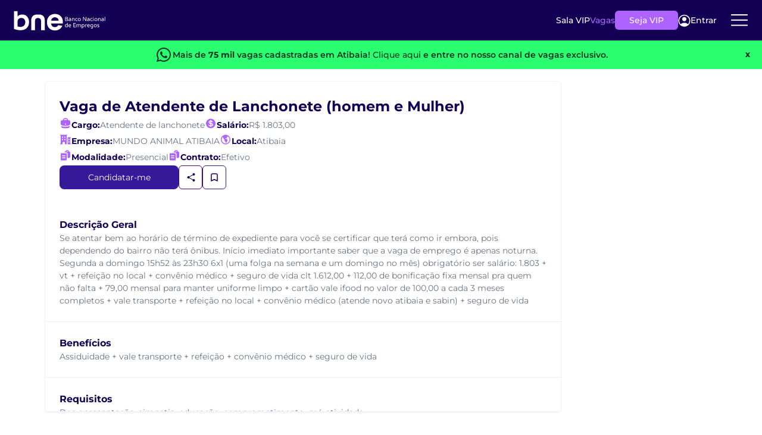

--- FILE ---
content_type: text/html; charset=utf-8
request_url: https://www.bne.com.br/vaga-de-emprego-na-area-alimentos-em-atibaia-sp/atendente-de-lanchonete/4249423
body_size: 29518
content:
<!DOCTYPE html>
<html lang="pt-br">
<head>
    <meta charset="utf-8">
    <meta http-equiv="content-language" content="pt-br" />
    <meta http-equiv="X-UA-Compatible" content="IE=edge">
    <!-- Adjust Screen -->
    <meta name="viewport" content="width=device-width, initial-scale=1" />
    <!-- Disable tap highlight on IE -->
    <meta name="msapplication-tap-highlight" content="no">
    <!-- Add to homescreen for Chrome on Android -->
    <meta name="mobile-web-app-capable" content="yes">
    <meta name="application-name" content="BNE">
    <meta name="theme-color" content="#130054">
    <!-- Add to homescreen for Safari on iOS -->
    <meta name="apple-mobile-web-app-capable" content="yes">
    <meta name="apple-mobile-web-app-status-bar-style" content="black">
    <meta name="apple-mobile-web-app-title" content="BNE">
    <!-- Tile icon for Win8 (144x144 + tile color) -->
    <meta name="msapplication-TileColor" content="#1565C0">
    <!-- Color the status bar on mobile devices -->
    <meta name="theme-color" content="#1565C0">
    

    


    

    <title>Vaga: ATENDENTE DE LANCHONETE (homem e mulher) em Atibaia/SP 4249423 </title>
    <meta name="description" content="Procurando emprego? Candidata-se para a vaga de Atendente de lanchonete em Atibaia / SP. V04249423 |  BNE - Banco Nacional de Empregos ">
    <link rel="canonical" href="https://www.bne.com.br/vaga-de-emprego-na-area-alimentos-em-atibaia-sp/atendente-de-lanchonete/4249423">
    <!-- Twitter card -->
    <meta name="twitter:card" content="summary" />
    <meta name="twitter:site" content="@bneempregos" />
    <meta property="og:url" content="https://www.bne.com.br/vaga-de-emprego-na-area-alimentos-em-atibaia-sp/atendente-de-lanchonete/4249423" />
    <meta property="og:title" content="Atendente de lanchonete em Atibaia / SP " />
    <meta property="og:image" content="https://www.bne.com.br/img/logo_facebook.png" />

    <meta name="keywords" content="Atendente de lanchonete, Atibaia, SP" />


    
    <script type="application/ld+json">
        {
  "@context": "http://schema.org",
  "@type": "JobPosting",
  "employmentType": "FULL_TIME",
  "identifier": {
    "@type": "PropertyValue",
    "name": "BNE",
    "value": "https://www.bne.com.br/vaga-de-emprego-na-area-alimentos-em-atibaia-sp/atendente-de-lanchonete/4249423"
  },
  "title": "ATENDENTE DE LANCHONETE (homem e mulher) Cargo/Função: Atendente de lanchonete ",
  "description": "<p> Empresa localizada na cidade de Atibaia/SP do ramo Alimentos, contrata Atendente de lanchonete. Atribuições: Recepcionar o cliente, explicar nosso cardápio digital, trazer pedido ao cliente. </p>",
  "responsibilities": "Recepcionar o cliente, explicar nosso cardápio digital, trazer pedido ao cliente.",
  "datePosted": "2024-05-10",
  "hiringOrganization": {
    "@type": "Organization",
    "name": "MUNDO ANIMAL ATIBAIA",
    "logo": "https://api-empresa.bne.com.br/api/v1/Empresa/logo/render/idFilial/251908"
  },
  "jobLocation": {
    "@type": "Place",
    "address": {
      "@type": "PostalAddress",
      "addressLocality": "Atibaia",
      "addressRegion": "SP",
      "addressCountry": "BR",
      "postalCode": "7430000",
      "streetAddress": "Atibaia,SP,"
    }
  },
  "baseSalary": {
    "@type": "MonetaryAmount",
    "currency": "BRL",
    "value": {
      "@type": "QuantitativeValue",
      "value": 1803.0,
      "unitText": "MONTH"
    }
  },
  "validThrough": "2034-05-10"
}
    </script>

    <meta name="viewport" content="width=device-width, initial-scale=1.0" />
    <script src="/dist-vagas-core/js/bootstrap-vagas-core.min.js"></script>
    <link href="/dist-vagas-core/css/bootstrap-bundle-styles-vagascore.min.css" rel="stylesheet" />
    <link rel="preload" as="image" href="/dist-vagas-core/images/background-banner-promo-vip.webp" imagesrcset="/dist-vagas-core/images/background-banner-promo-vip.webp 1x" type="image/webp">

        
        
          <link href="/dist-vagas-core/css/bundle-layout.min.css" rel="stylesheet" />
        
    <link rel="stylesheet" href="/dist-vagas-core/css/default.min.css?v=ViKnQSK9p7DzwwG9UwcTiqxD2mqDToTt8ipdKdaC8x0" media="all" />
      
    <link href="/dist-vagas-core/css/Montserrat-fonts/montserrat.css" rel="stylesheet" />
    
    
    
    
    
        <link rel="stylesheet" href="/dist-vagas-core/css/bne/job/job-view.min.css?v=atR5I3srO6WwePfgjt41g8deUAxDeJORu7niKMBZGSo" />
        <link rel="stylesheet" type="text/css" href="https://mfpembedcdnwus2.azureedge.net/mfpembedcontwus2/Embed.css" />
    


    <script type="application/ld+json">
        {
          "@context": "https://schema.org",
          "@type": "Organization",
          "@id": "https://www.bne.com.br/#organization",
          "name": "Banco Nacional de Empregos",
          "alternateName": "BNE",
          "legalName": "Banco Nacional de Empregos Ltda",
          "url": "https://www.bne.com.br/",
          "logo": {
            "@type": "ImageObject",
            "url": "https://api-empresa.bne.com.br/api/v1/Empresa/logo/render/idFilial/146932",
            "width": 200,
            "height": 60
          },
          "description": "O Banco Nacional de Empregos é uma das maiores plataformas de empregos do Brasil, conectando candidatos e empresas desde 1998.",
          "foundingDate": "1998",
          "slogan": "Empregos para todos os perfis em um só lugar.",
          "numberOfEmployees": {
            "@type": "QuantitativeValue",
            "minValue": 100,
            "maxValue": 500
          },
          "address": {
            "@type": "PostalAddress",
            "streetAddress": "Antônio Chemin, nº 117, bairro São Gabriel",
            "addressLocality": "Colombo",
            "addressRegion": "PR",
            "postalCode": "83403-515",
            "addressCountry": "BR"
          },
          "contactPoint": {
            "@type": "ContactPoint",
            "contactType": "customer service",
            "telephone": "+55-41-3037-9432",
            "email": "atendimento@bne.com.br",
            "availableLanguage": ["Portuguese","English"],
            "hoursAvailable": [
              {
                "@type": "OpeningHoursSpecification",
                "dayOfWeek": [
                  "http://schema.org/Monday",
                  "http://schema.org/Tuesday",
                  "http://schema.org/Wednesday",
                  "http://schema.org/Thursday",
                  "http://schema.org/Friday"
                ],
                "opens": "08:00",
                "closes": "18:00"
              }
            ]
          },
          "areaServed": "BR",
          "sameAs": [
            "https://www.linkedin.com/company/bneempregos",
            "https://www.facebook.com/BancoNacionalDeEmpregos",
            "https://www.instagram.com/bneempregos",
            "https://x.com/bneempregos",
            "https://www.youtube.com/channel/UC-oHJGmduFP9-o7FtC8AknA"
          ],
          "knowsAbout": [
            "Vagas de Emprego",
            "Recrutamento e Seleção",
            "Cadastrar Currículo",
            "Anunciar Vagas",
            "Buscar Currículos",
            "Empregos Home Office",
            "Oportunidades de Trabalho",
            "Mercado de Trabalho",
            "Carreira Profissional"
          ]
        }
</script>


    
        <script type="application/ld+json">
            {"@type":"WebPage","@context":"http://schema.org","name":"Vaga emprego Atendente-De-Lanchonete em Atibaia/SP 4249423","description":"Empresas com vagas abertas na área de Alimentos em Atibaia/ SP - 4249423. Verifique as informações e envie o seu currículo através do BNE."}
        </script>


        <script type="application/ld+json">
            {"@type":"BreadcrumbList","@context":"http://schema.org","itemListElement":[{"@type":"ListItem","position":1,"name":"BNE","item":"https://www.bne.com.br/"},{"@type":"ListItem","position":2,"name":"Vagas de Atendente-De-Lanchonete em Atibaia / SP","item":"https://www.bne.com.br/vagas-de-emprego-para-atendente-de-lanchonete-em-atibaia-sp"},{"@type":"ListItem","position":3,"name":"Vaga de Emprego de Atendente-De-Lanchonete em Atibaia / SP - Cod.: 4249423","item":"https://www.bne.com.br/vaga-de-emprego-na-area-alimentos-em-atibaia-sp/atendente-de-lanchonete/4249423"}]}
        </script>


    <script type="text/javascript">
        const _min_salary = "1212,00";
        const _max_salary = "40000,00";
        const _jobtitles_with_no_salary = "5749,5747,6868";
        const User_Auth = false;
        const VIP_USER = false;
        const UrlAssineVip = "https://www.bne.com.br/Assine-Vip";
        const UrlBoasVindas = "https://www.bne.com.br/curriculo/boas-vindas";
        const UrlCadCV = "https://bne.com.br/curriculo";
        const IdfEmpresaSine = "158198";
        const API_GLOBAL = "https://api-bne-global.bne.com.br";
        const API_URL = "https://www.bne.com.br/vagas-de-emprego/";
        const APICV_URL = "https://api.candidato.bne.com.br/";
        const Vagas_URL = "https://www.bne.com.br/vagas-de-emprego";
        const URL_Login_BNE = "https://loginpf.bne.com.br";
        const authorityCandidato = "https://is.bne.com.br/";
        const SITE_URL = "https://www.bne.com.br";
        const COOKIES_DOMAIN = ".bne.com.br";
        const UrlSalaVip = "https://www.bne.com.br/sala-vip";
        const ApiVagas = "https://api.vagas.bne.com.br/";
        let Name_STC = "";
    </script>
    

<script type="text/javascript">const CHECK_USER = "False";</script>
<script type="text/javascript">const CHECK_VIP = "False";</script>


    <script async>
        //Google Tag Manager
        (function (w, d, s, l, i) {
            w[l] = w[l] || [];
            w[l].push({
                'gtm.start':
                    new Date().getTime(),
                event: 'gtm.js'
            });
            var f = d.getElementsByTagName(s)[0],
                j = d.createElement(s),
                dl = l != 'dataLayer' ? '&l=' + l : '';
            j.async = true;
            j.src =
                'https://www.googletagmanager.com/gtm.js?id=' + i + dl;
            f.parentNode.insertBefore(j, f);
        })(window, document, 'script', 'dataLayer', 'GTM-KBBV6XJ');
    </script>


    
    <script>
        const IS_JOB_VIEW = true;
        const FUNCTION_ID = "3";
    </script>


    <script>
        !function (t, e) { var o, n, p, r; e.__SV || (window.posthog = e, e._i = [], e.init = function (i, s, a) { function g(t, e) { var o = e.split("."); 2 == o.length && (t = t[o[0]], e = o[1]), t[e] = function () { t.push([e].concat(Array.prototype.slice.call(arguments, 0))) } } (p = t.createElement("script")).type = "text/javascript", p.async = !0, p.src = s.api_host.replace(".i.posthog.com", "-assets.i.posthog.com") + "/static/array.js", (r = t.getElementsByTagName("script")[0]).parentNode.insertBefore(p, r); var u = e; for (void 0 !== a ? u = e[a] = [] : a = "posthog", u.people = u.people || [], u.toString = function (t) { var e = "posthog"; return "posthog" !== a && (e += "." + a), t || (e += " (stub)"), e }, u.people.toString = function () { return u.toString(1) + ".people (stub)" }, o = "capture identify alias people.set people.set_once set_config register register_once unregister opt_out_capturing has_opted_out_capturing opt_in_capturing reset isFeatureEnabled onFeatureFlags getFeatureFlag getFeatureFlagPayload reloadFeatureFlags group updateEarlyAccessFeatureEnrollment getEarlyAccessFeatures getActiveMatchingSurveys getSurveys getNextSurveyStep onSessionId".split(" "), n = 0; n < o.length; n++)g(u, o[n]); e._i.push([i, s, a]) }, e.__SV = 1) }(document, window.posthog || []);
        posthog.init('phc_rUb0qUBVTyHy8WhQRCliOj4LjnVF3IpBbrEywMQaHI4', {
            api_host: 'https://posthog.bne.com.br/', person_profiles: 'identified_only', autocapture: false, capture_performance: false
        })
    </script>
    <script>
        posthog.onSessionId(function (sessionId) {
            if (sessionId) {
                document.cookie = "ph_session_id=" + sessionId + "; path=/; SameSite=Lax";
                console.log("Session ID PostHog:", sessionId);
            }
        });
    </script>


    
        <script src="https://mfpembedcdnwus2.azureedge.net/mfpembedcontwus2/Embed.js" type="text/javascript"></script>
        <link rel="stylesheet" type="text/css" href="https://mfpembedcdnwus2.azureedge.net/mfpembedcontwus2/Embed.css" />

   
    <script type="text/javascript">
        function renderSurvey(FirstName, LastName, locale) {
            var se = new SurveyEmbed("-KFDBN3SxEe_LKNI7A7uy-JdNNFBHaBMoxnwEhf7DhtUMUxMU1UxSUlGMkVVQjhWTFlJTlBGTU9ZTC4u",
                "https://customervoice.microsoft.com/",
                "https://mfpembedcdnwus2.azureedge.net/mfpembedcontwus2/",
                "true");
            var context = {
                "First Name": FirstName,
                "Last Name": LastName,
                "locale": locale,
            };
            se.renderPopup(context);
        }
    </script>

    
    <script>
        window.daysAfterRegister = 0
    </script>


</head>
<body template="bne" style="--main-hue: #01579B; --contrast-hue: #FFF;">
    <!-- Google Tag Manager (noscript) -->
    <noscript>
        <iframe src="https://www.googletagmanager.com/ns.html?id=GTM-KBBV6XJ"
                height="0" width="0" style="display:none;visibility:hidden" title="Publicidade"></iframe>
    </noscript>
    <!-- End Google Tag Manager (noscript) -->
    <section class="header__new__container">
    <div class="header__logo">
        <a href="https://www.bne.com.br/" aria-label="Logo do BNE - Banco Nacional de Empregos">
            <svg xmlns="http://www.w3.org/2000/svg"
                 width="201"
                 height="45"
                 viewBox="0 0 201 45"
                 fill="none">
                <path d="M119.044 21.0794C119.044 22.6479 117.948 23.5554 115.907 23.5554H112.685V14.7461H115.82C117.526 14.7461 118.596 15.4665 118.596 17.0239C118.596 17.9813 118.024 18.6535 117.328 18.8665C118.324 19.0646 119.044 19.9128 119.044 21.0813V21.0794ZM113.755 15.8294V18.4165H115.783C116.915 18.4165 117.437 17.9683 117.437 17.0979C117.437 16.2276 116.878 15.8294 115.757 15.8294H113.754H113.755ZM117.887 21.0313C117.887 20.122 117.339 19.4998 115.957 19.4998H113.755V22.4739H115.859C117.165 22.4739 117.887 22.0128 117.887 21.0294V21.0313Z"
                      fill="white" />
                <path d="M125.437 19.5758V23.5572H124.902L124.554 22.6239C124.33 23.2091 123.707 23.6813 122.4 23.6813C121.093 23.6813 120.061 23.0702 120.061 21.7035C120.061 20.448 120.97 19.7257 122.537 19.7257H124.391V19.6646C124.391 18.7443 123.757 18.2332 122.661 18.2332C121.878 18.2332 120.944 18.3943 120.62 18.4943L120.557 18.4702V17.4498C120.868 17.3628 121.876 17.1758 122.785 17.1758C124.441 17.1758 125.435 18.0461 125.435 19.5776L125.437 19.5758ZM124.391 21.0424V20.7202H122.5C121.591 20.7202 121.155 21.0924 121.155 21.7035C121.155 22.3146 121.704 22.6739 122.474 22.6739C123.78 22.6739 124.389 21.9646 124.389 21.0443L124.391 21.0424Z"
                      fill="white" />
                <path d="M132.702 19.5387V23.5572H131.631V19.9128C131.631 18.7424 131.12 18.2332 130.163 18.2332C129.042 18.2332 128.47 18.8813 128.47 19.9387V23.5591H127.4V17.2998H127.935L128.27 18.2332C128.481 17.722 129.017 17.1758 130.298 17.1758C131.78 17.1758 132.7 18.0461 132.7 19.5406L132.702 19.5387Z"
                      fill="white" />
                <path d="M134.192 20.4331C134.192 18.5424 135.587 17.1739 137.502 17.1739C138.013 17.1739 138.559 17.2609 138.957 17.4109V18.4294L138.896 18.4554C138.598 18.3054 138.174 18.2313 137.615 18.2313C136.196 18.2313 135.287 19.0776 135.287 20.4091C135.287 21.7406 136.22 22.6239 137.652 22.6239C138.15 22.6239 138.622 22.548 139.094 22.3998L139.157 22.4239V23.4443C138.648 23.5943 138.087 23.6813 137.565 23.6813C135.574 23.6813 134.192 22.3498 134.192 20.4331Z"
                      fill="white" />
                <path d="M140.026 20.4202C140.026 18.5406 141.431 17.1739 143.274 17.1739C145.117 17.1739 146.459 18.6294 146.459 20.4091C146.459 22.1887 145.141 23.6831 143.235 23.6831C141.329 23.6831 140.024 22.2887 140.024 20.422L140.026 20.4202ZM145.365 20.4331C145.365 19.1517 144.531 18.2313 143.261 18.2313C141.991 18.2313 141.12 19.1517 141.12 20.4202C141.12 21.6887 141.954 22.6239 143.248 22.6239C144.542 22.6239 145.363 21.6906 145.363 20.4331H145.365Z"
                      fill="white" />
                <path d="M151.296 14.748H152.503L157.144 21.8165H157.194V14.748H158.264V23.5572H157.07L152.416 16.5017H152.366V23.5572H151.296V14.748Z"
                      fill="white" />
                <path d="M165.304 19.5758V23.5572H164.768L164.42 22.6239C164.196 23.2091 163.574 23.6813 162.268 23.6813C160.963 23.6813 159.928 23.0702 159.928 21.7035C159.928 20.448 160.837 19.7257 162.404 19.7257H164.257V19.6646C164.257 18.7443 163.622 18.2332 162.528 18.2332C161.744 18.2332 160.811 18.3943 160.487 18.4943L160.424 18.4702V17.4498C160.735 17.3628 161.743 17.1758 162.652 17.1758C164.307 17.1758 165.302 18.0461 165.302 19.5776L165.304 19.5758ZM164.259 21.0424V20.7202H162.367C161.457 20.7202 161.022 21.0924 161.022 21.7035C161.022 22.3146 161.57 22.6739 162.341 22.6739C163.646 22.6739 164.257 21.9646 164.257 21.0443L164.259 21.0424Z"
                      fill="white" />
                <path d="M166.794 20.4331C166.794 18.5424 168.189 17.1739 170.104 17.1739C170.615 17.1739 171.161 17.2609 171.559 17.4109V18.4294L171.498 18.4554C171.2 18.3054 170.776 18.2313 170.217 18.2313C168.798 18.2313 167.889 19.0776 167.889 20.4091C167.889 21.7406 168.822 22.6239 170.254 22.6239C170.752 22.6239 171.224 22.548 171.696 22.3998L171.759 22.4239V23.4443C171.25 23.5943 170.689 23.6813 170.167 23.6813C168.176 23.6813 166.794 22.3498 166.794 20.4331Z"
                      fill="white" />
                <path d="M173.001 15.4683C173.001 15.0702 173.3 14.785 173.711 14.785C174.122 14.785 174.407 15.0702 174.407 15.4683C174.407 15.8665 174.133 16.1517 173.711 16.1517C173.289 16.1517 173.001 15.8535 173.001 15.4683ZM173.176 17.298H174.246V23.5572H173.176V17.298Z"
                      fill="white" />
                <path d="M175.863 20.4202C175.863 18.5406 177.268 17.1739 179.111 17.1739C180.953 17.1739 182.296 18.6294 182.296 20.4091C182.296 22.1887 180.977 23.6831 179.072 23.6831C177.166 23.6831 175.861 22.2887 175.861 20.422L175.863 20.4202ZM181.2 20.4331C181.2 19.1517 180.366 18.2313 179.096 18.2313C177.826 18.2313 176.955 19.1517 176.955 20.4202C176.955 21.6887 177.789 22.6239 179.083 22.6239C180.377 22.6239 181.198 21.6906 181.198 20.4331H181.2Z"
                      fill="white" />
                <path d="M189.161 19.5387V23.5572H188.09V19.9128C188.09 18.7424 187.579 18.2332 186.622 18.2332C185.501 18.2332 184.929 18.8813 184.929 19.9387V23.5591H183.859V17.2998H184.394L184.729 18.2332C184.94 17.722 185.476 17.1758 186.757 17.1758C188.239 17.1758 189.159 18.0461 189.159 19.5406L189.161 19.5387Z"
                      fill="white" />
                <path d="M196.003 19.5758V23.5572H195.468L195.12 22.6239C194.896 23.2091 194.274 23.6813 192.968 23.6813C191.663 23.6813 190.627 23.0702 190.627 21.7035C190.627 20.448 191.537 19.7257 193.103 19.7257H194.957V19.6646C194.957 18.7443 194.322 18.2332 193.227 18.2332C192.444 18.2332 191.511 18.3943 191.187 18.4943L191.124 18.4702V17.4498C191.435 17.3628 192.442 17.1758 193.352 17.1758C195.007 17.1758 196.002 18.0461 196.002 19.5776L196.003 19.5758ZM194.957 21.0424V20.7202H193.064C192.155 20.7202 191.72 21.0924 191.72 21.7035C191.72 22.3146 192.268 22.6739 193.039 22.6739C194.344 22.6739 194.955 21.9646 194.955 21.0443L194.957 21.0424Z"
                      fill="white" />
                <path d="M197.929 14.435H199V23.5572H197.929V14.435Z" fill="white" />
                <path d="M118.098 27.7035V36.8257H117.563L117.228 35.8424C117.016 36.3646 116.231 36.9498 115.026 36.9498C113.333 36.9498 112.139 35.7054 112.139 33.8017C112.139 31.6609 113.533 30.4424 115.498 30.4424C116.133 30.4424 116.679 30.5424 117.028 30.7035V27.7035H118.098ZM117.028 34.2369V31.7239C116.692 31.6109 116.157 31.4998 115.585 31.4998C114.191 31.4998 113.233 32.3461 113.233 33.7776C113.233 35.1091 114.042 35.8924 115.126 35.8924C116.209 35.8924 117.029 35.2572 117.029 34.2387L117.028 34.2369Z"
                      fill="white" />
                <path d="M125.387 34.0628H120.783C120.97 35.2332 121.964 35.8924 123.285 35.8924C123.994 35.8924 124.616 35.7683 124.977 35.6554L125.04 35.6795V36.6887C124.692 36.8128 123.909 36.9498 123.137 36.9498C121.109 36.9498 119.69 35.6424 119.69 33.6646C119.69 31.6869 121.159 30.4424 122.815 30.4424C124.47 30.4424 125.49 31.6239 125.49 33.1554C125.49 33.4924 125.427 33.8906 125.39 34.0646L125.387 34.0628ZM124.392 32.9183C124.392 32.1091 123.67 31.4998 122.763 31.4998C121.803 31.4998 121.02 32.172 120.822 33.1424C121.12 33.0683 121.568 33.0294 122.153 33.0294H124.394V32.9183H124.392Z"
                      fill="white" />
                <path d="M131.492 29.0979V31.8109H135.313V32.8924H131.492V35.7424H135.563V36.8239H130.398V28.0146H135.563V29.0961H131.492V29.0979Z"
                      fill="white" />
                <path d="M146.498 32.7943V36.8257H145.428V33.1665C145.428 32.0961 144.992 31.4998 143.972 31.4998C143.013 31.4998 142.392 32.072 142.392 33.0924V36.8257H141.322V33.0924C141.322 32.072 140.861 31.4998 139.978 31.4998C138.907 31.4998 138.298 32.0961 138.298 33.2165V36.8257H137.228V30.5665H137.763L138.111 31.5369C138.372 30.9517 138.92 30.4424 140.078 30.4424C141.048 30.4424 141.733 30.8646 142.105 31.5609C142.429 30.9757 143.052 30.4424 144.146 30.4424C145.628 30.4424 146.498 31.3517 146.498 32.7943Z"
                      fill="white" />
                <path d="M154.42 33.6017C154.42 35.6906 153.089 36.948 151.024 36.948C150.476 36.948 149.916 36.848 149.529 36.6998V39.6868H148.459V30.5646H148.994L149.342 31.548C149.59 30.9628 150.389 30.4406 151.546 30.4406C153.363 30.4406 154.42 31.8331 154.42 33.6017ZM153.326 33.6276C153.326 32.4572 152.666 31.4998 151.435 31.4998C150.203 31.4998 149.531 32.2591 149.531 33.1665V35.6554C149.855 35.7794 150.353 35.8924 150.987 35.8924C152.344 35.8924 153.326 35.0831 153.326 33.6276Z"
                      fill="white" />
                <path d="M159.394 30.5146V31.5239L159.344 31.548C159.181 31.5239 158.97 31.498 158.659 31.498C157.688 31.498 157.053 32.0202 157.053 33.2517V36.8239H155.983V30.5646H156.394L156.855 31.498C157.042 30.8998 157.788 30.4406 158.722 30.4406C159.02 30.4406 159.257 30.4776 159.394 30.5146Z"
                      fill="white" />
                <path d="M165.69 34.0628H161.087C161.274 35.2332 162.268 35.8924 163.589 35.8924C164.298 35.8924 164.92 35.7683 165.281 35.6554L165.344 35.6795V36.6887C164.996 36.8128 164.213 36.9498 163.44 36.9498C161.413 36.9498 159.994 35.6424 159.994 33.6646C159.994 31.6869 161.463 30.4424 163.118 30.4424C164.774 30.4424 165.794 31.6239 165.794 33.1554C165.794 33.4924 165.731 33.8906 165.694 34.0646L165.69 34.0628ZM164.694 32.9183C164.694 32.1091 163.974 31.4998 163.065 31.4998C162.107 31.4998 161.322 32.172 161.124 33.1424C161.422 33.0683 161.87 33.0294 162.455 33.0294H164.694V32.9183Z"
                      fill="white" />
                <path d="M172.967 31.0017V36.7887C172.967 38.9406 171.735 39.8128 169.744 39.8128C169.061 39.8128 168.487 39.7128 168.176 39.6368V38.6165L168.239 38.5924C168.524 38.6683 169.109 38.7554 169.757 38.7554C171.026 38.7554 171.898 38.2202 171.898 36.7887V36.0665C171.613 36.6017 170.778 36.9498 169.857 36.9498C168.004 36.9498 167.007 35.4683 167.007 33.8128C167.007 31.5609 168.524 30.4406 170.33 30.4406C171.674 30.4406 172.693 30.8517 172.967 30.9998V31.0017ZM171.896 34.1868V31.785C171.448 31.5998 170.852 31.4998 170.378 31.4998C169.17 31.4998 168.1 32.2831 168.1 33.7646C168.1 34.935 168.735 35.8924 170.017 35.8924C171.161 35.8924 171.896 35.1831 171.896 34.1868Z"
                      fill="white" />
                <path d="M174.483 33.6887C174.483 31.8091 175.889 30.4424 177.731 30.4424C179.574 30.4424 180.917 31.898 180.917 33.6776C180.917 35.4572 179.598 36.9517 177.693 36.9517C175.787 36.9517 174.481 35.5572 174.481 33.6906L174.483 33.6887ZM179.82 33.7017C179.82 32.4202 178.987 31.4998 177.717 31.4998C176.446 31.4998 175.576 32.4202 175.576 33.6887C175.576 34.9572 176.409 35.8924 177.704 35.8924C178.998 35.8924 179.818 34.9591 179.818 33.7017H179.82Z"
                      fill="white" />
                <path d="M182.07 36.7128V35.6924L182.133 35.6683C182.606 35.8054 183.391 35.8924 184.087 35.8924C184.833 35.8924 185.255 35.6313 185.255 35.2091C185.255 34.7869 185.168 34.6739 183.824 34.0387C182.418 33.3665 182.081 32.8813 182.081 32.185C182.081 31.0906 182.891 30.4424 184.259 30.4424C184.781 30.4424 185.554 30.5554 186.065 30.7035V31.7239L186.002 31.748C185.491 31.6109 184.594 31.4998 184.122 31.4998C183.463 31.4998 183.176 31.748 183.176 32.148C183.176 32.4591 183.337 32.6961 184.594 33.2665C186.039 33.9257 186.35 34.3998 186.35 35.1572C186.35 36.3017 185.517 36.9498 184.048 36.9498C183.426 36.9498 182.518 36.8369 182.07 36.7128Z"
                      fill="white" />
                <path d="M34.6667 25.7739C34.6667 37.3295 26.9204 43.4628 16.3963 43.4628C9.48889 43.4628 3.87222 41.398 2 40.4295V2.10168H8.3037C9.20741 2.10168 9.94074 2.83502 9.94074 3.73872V13.8276C11.4907 11.2443 15.4278 9.50168 20.2056 9.50168C29.3722 9.50168 34.6667 17.0554 34.6667 25.7702V25.7739ZM26.5315 26.1609C26.5315 21.1258 23.6259 16.8646 18.2037 16.8646C13.1685 16.8646 9.94074 19.835 9.94074 24.2258V35.3295C11.8778 35.9758 14.2019 36.298 16.1389 36.298C21.8204 36.298 26.5333 32.8109 26.5333 26.1628L26.5315 26.1609Z"
                      fill="white" />
                <path d="M56.015 9.50353H51.9854C44.1743 9.50353 39.3965 13.9591 39.3965 21.835V43.4628H47.402V24.6109C47.402 19.4961 49.502 17.2239 53.4002 17.1258C53.4632 17.1258 54.3446 17.1239 54.4094 17.122C58.4298 17.1498 60.6002 19.4109 60.6002 24.6091V43.4609H68.6057V21.8332C68.6057 13.9572 63.828 9.50168 56.0169 9.50168L56.015 9.50353Z"
                      fill="white" />
                <path d="M107.424 28.7776H82.2092C82.4166 31.2683 83.2888 33.2202 84.824 34.6294C86.3592 36.0406 88.2481 36.7461 90.4888 36.7461C93.7259 36.7461 96.0296 35.3554 97.3999 32.5739C97.3999 32.5739 101.92 33.0887 106.454 33.6072C105.391 36.4646 103.596 38.8498 101.072 40.7609C98.2499 42.8998 94.7833 43.9683 90.674 43.9683C87.3536 43.9683 84.374 43.2313 81.7388 41.7572C79.1018 40.285 77.0481 38.198 75.5759 35.4998C74.1018 32.8017 73.3647 29.6887 73.3647 26.1609C73.3647 22.6331 74.0907 19.4591 75.5444 16.7591C76.9962 14.0609 79.0314 11.9868 81.6462 10.5331C84.261 9.08129 87.2703 8.35352 90.674 8.35352C94.0777 8.35352 96.8888 9.05907 99.4833 10.4702C102.078 11.8813 104.091 13.885 105.522 16.4776C106.954 19.072 107.67 22.0498 107.67 25.4128C107.67 26.6572 107.587 27.7794 107.42 28.7739L107.424 28.7776ZM98.6462 22.9239C98.6036 20.6831 97.7944 18.8868 96.2185 17.5387C94.6407 16.1906 92.711 15.5146 90.4277 15.5146C88.2684 15.5146 86.4536 16.1683 84.9796 17.4757C83.5055 18.7831 82.6036 20.5998 82.2703 22.9239H98.6444H98.6462Z"
                      fill="white" />
            </svg>

        </a>
    </div>
            <div class="header__content__new_notloggedUser">
                <ul class="header__content">
                    <li class="header__content__item">
                        <a href="https://www.bne.com.br/sala-vip" class="header__content__item__link">Sala VIP</a>
                    </li>
                    <li class="header__content__item">
                        <a href="https://www.bne.com.br/vagas-de-emprego" class="header__content__item__link">Vagas</a>
                    </li>
                </ul>
                <a href="https://www.bne.com.br/assine-vip" class="btn__header__new"
                data-ph-capture-attribute-button-text="Seja VIP"
                data-ph-capture-attribute-ui-element="header">Seja VIP</a>
                <butto onclick="login()" class="login__btn__header">
                    <svg xmlns="http://www.w3.org/2000/svg" width="21" height="21" viewBox="0 0 21 21" fill="none">
                        <path d="M10.4941 11.666C12.4373 11.666 14.0126 10.0907 14.0126 8.14749C14.0126 6.20426 12.4373 4.62897 10.4941 4.62897C8.55088 4.62897 6.97559 6.20426 6.97559 8.14749C6.97559 10.0907 8.55088 11.666 10.4941 11.666Z" fill="white" />
                        <path d="M10.4947 0.782471C8.53647 0.78454 6.62189 1.36121 4.98825 2.44101C3.35462 3.52081 2.07377 5.05626 1.30445 6.85706C0.535135 8.65786 0.311173 10.6448 0.660328 12.5717C1.00948 14.4986 1.9164 16.2806 3.26868 17.697C4.64947 19.1388 6.43 20.1345 8.38129 20.5562C10.3326 20.9779 12.3654 20.8062 14.2183 20.0633C16.0713 19.3203 17.6596 18.04 18.779 16.3871C19.8984 14.7341 20.4978 12.7841 20.5 10.7878C20.5 8.13419 19.4459 5.5893 17.5695 3.71295C15.6932 1.8366 13.1483 0.782471 10.4947 0.782471ZM16.6091 16.6353C14.9259 15.1347 12.7497 14.3055 10.4947 14.3055C8.23977 14.3055 6.06355 15.1347 4.38038 16.6353C3.23317 15.4373 2.46319 13.9286 2.16606 12.2967C1.86894 10.6648 2.05776 8.98162 2.70909 7.45613C3.36042 5.93064 4.44554 4.6301 5.82968 3.71605C7.21383 2.802 8.836 2.31471 10.4947 2.31471C12.1534 2.31471 13.7756 2.802 15.1597 3.71605C16.5439 4.6301 17.629 5.93064 18.2803 7.45613C18.9317 8.98162 19.1205 10.6648 18.8234 12.2967C18.5262 13.9286 17.7563 15.4373 16.6091 16.6353Z" fill="white" />
                    </svg>
                    Entrar
                </butto>
                <div class="menu__dropNew">
                    <div class="btn__dropNew">
                        <svg xmlns="http://www.w3.org/2000/svg"
                             width="36"
                             height="36"
                             viewBox="0 0 36 36"
                             fill="none">
                            <path d="M4.875 17.7823H31.125"
                                  stroke="white"
                                  stroke-width="2"
                                  stroke-linecap="round"
                                  stroke-linejoin="round" />
                            <path d="M4.875 9.03224H31.125"
                                  stroke="white"
                                  stroke-width="2"
                                  stroke-linecap="round"
                                  stroke-linejoin="round" />
                            <path d="M4.875 26.5322H31.125"
                                  stroke="white"
                                  stroke-width="2"
                                  stroke-linecap="round"
                                  stroke-linejoin="round" />
                        </svg>
                    </div>
                    <div class="menu-container not_authenticade">
                        <div class="menu">
                            <div class="close-icon" (click)="toggleMenu()">
                                <svg xmlns="http://www.w3.org/2000/svg" width="24" height="24" viewBox="0 0 24 24" fill="none">
                                    <path d="M6 6L18 18" stroke="black" stroke-width="2" stroke-linecap="round" />
                                    <path d="M18 6L6 18" stroke="black" stroke-width="2" stroke-linecap="round" />
                                </svg>
                            </div>
                            <ul class="desk__list">
                                <li><a href="https://www.bne.com.br/sala-vip/meu-curriculo">Cadastrar Currículo</a></li>
                                <li><a href="https://www.bne.com.br/analise-de-curriculo">Análise de Currículo</a></li>
                                <li><a href="https://www.bne.com.br/assine-vip">Seja VIP</a></li>
                                <li><a href="https://blog.bne.com.br/" target="_blank">Blog</a></li>
                            </ul>
                            <ul class="mobile__list">
                                <li><button onclick="login()" style="background-color: transparent;" class="btnEntrar">Entrar</button></li>
                                <li><a href="https://www.bne.com.br/vagas-de-emprego">Vagas</a></li>
                                <li><a href="https://www.bne.com.br/sala-vip/meu-curriculo">Cadastrar Currículo</a></li>
                                <li><a href="https://www.bne.com.br/pf/analise-de-curriculo/vip">Análise de Currículo</a></li>
                                <li><a href="https://www.bne.com.br/assine-vip">Seja VIP</a></li>
                                <li><a href="https://blog.bne.com.br/" target="_blank">Blog</a></li>
                                <li class="paraempresabtn"><a href="https://www.bne.com.br/souempresa">Para empresas</a></li>
                            </ul>
                        </div>
                    </div>
                </div>
            </div>
</section>



    <link rel="stylesheet" href="/dist-vagas-core/css/modal-uemp.min.css?v=hmE6VGv-R3iB-2Wno6aO86VwhafqmMCNNa-p6o592IE" />


<div id="meusCursosModal" class="modal__uemp" style="display:none;">
    <div class="modal-uemp-content">
        <div class="image-background">
        </div>
        <div class="modal-content-text">
            <span>Conheça a parceria entre o BNE e a UEMP e se qualifique gratuitamente</span>
            <p>O BNE e a UEMP uniram-se para oferecer cursos online gratuitos e de alta qualidade, ajudando profissionais a se destacar no mercado.</p>
            <a href="https://cursosgratis.uemp.com.br/" target="_blank" class="trackamento-btn-modal-uemp" >Começar agora</a>
            <div class="accordion ph-no-capture" id="accordionExample">
                <div class="accordion-item">
                    <h2 class="accordion-header">
                        <button class="accordion-button accordion_personalizado" type="button">
                            Como funciona
                            <span class="accordion-icon ms-2">
                                <svg xmlns="http://www.w3.org/2000/svg" width="25" height="25" viewBox="0 0 35 35" fill="none">
                                    <path d="M17.5 7.51888V27.3522" stroke="black" stroke-width="1.5" stroke-linecap="round" stroke-linejoin="round" />
                                    <path d="M7.58317 17.4355L17.4998 27.3522L27.4165 17.4355" stroke="black" stroke-width="1.5" stroke-linecap="round" stroke-linejoin="round" />
                                </svg>
                            </span>
                        </button>
                    </h2>
                    <div class="accordion-collapse">
                        <div class="accordion-body">
                            <p>1. <span>Escolha um curso no catálogo da UEMP e aprenda no seu tempo.</span></p>
                            <p>2. <span>Conclua o curso e adicione ao seu currículo para que recrutadores vejam suas novas qualificações.</span></p>
                        </div>
                    </div>
                </div>

                <div class="accordion-item">
                    <h2 class="accordion-header">
                        <button class="accordion-button accordion_personalizado" type="button">
                            Por que aproveitar essa vantagem
                            <span class="accordion-icon ms-2">
                                <svg xmlns="http://www.w3.org/2000/svg" width="25" height="25" viewBox="0 0 35 35" fill="none">
                                    <path d="M17.5 7.51888V27.3522" stroke="black" stroke-width="1.5" stroke-linecap="round" stroke-linejoin="round" />
                                    <path d="M7.58317 17.4355L17.4998 27.3522L27.4165 17.4355" stroke="black" stroke-width="1.5" stroke-linecap="round" stroke-linejoin="round" />
                                </svg>
                            </span>
                        </button>
                    </h2>
                    <div class="accordion-collapse">
                        <div class="accordion-body">
                            <p>Com essa parceria, você se qualifica sem custo e amplia suas chances de ser notado pelos recrutadores. Potencialize seu perfil agora!</p>
                        </div>
                    </div>
                </div>
            </div>


            <img src="/dist-vagas-core/images/uempbne.png" />
        </div>
    </div>
</div>


<script>
    const btnToggle = document.querySelector('.btn__dropNew');
    const menu = document.querySelector('.menu-container');
    const btnFechar = document.querySelector('.close-icon');
    const menuLinks = document.querySelectorAll('.menu-container a');

    function toggleMenu() {
        if (menu.style.display === 'none' || menu.style.display === '') {
            menu.style.display = 'block';
            document.addEventListener('click', closeMenuOnClickOutside);
        } else {
            menu.style.display = 'none';
            document.removeEventListener('click', closeMenuOnClickOutside);
        }
    }

    function closeMenuOnClickOutside(event) {
        if (!menu.contains(event.target) && !btnToggle.contains(event.target)) {
            menu.style.display = 'none';
            document.removeEventListener('click', closeMenuOnClickOutside);
        }
    }

    btnToggle.addEventListener('click', (event) => {
        event.stopPropagation();
        toggleMenu();
    });

    btnFechar.addEventListener('click', toggleMenu);

    menuLinks.forEach(link => {
        link.addEventListener('click', () => {
            menu.style.display = 'none';
            document.removeEventListener('click', closeMenuOnClickOutside);
        });
    });

    menu.style.display = 'none';

        document.addEventListener('DOMContentLoaded', function () {
        document.querySelector('.banner__whatsapp p').addEventListener('click', function() {
            document.querySelector('.banner__whatsapp').style.display = 'none';
        });
    });
</script>


    <main role="main">

        <!-- MDL Spinner Component with Single Color -->
        <div class="spinner__bg">
            <div class="mdl-spinner mdl-spinner--single-color mdl-js-spinner is-active"></div>
        </div>

        









<style>
    pre {
        font-family: Roboto, sans-serif;
        text-wrap: inherit;
    }
</style>
<div class="banner__whatsapp" id="btn-whatsapp">
    <svg xmlns="http://www.w3.org/2000/svg" width="30" height="30" viewBox="0 0 30 30" fill="none">
        <path d="M23.4937 6.48906C22.3885 5.37858 21.0722 4.49819 19.6217 3.89918C18.1713 3.30017 16.6155 2.99453 15.0452 3.00007C8.46509 3.00007 3.10246 8.33706 3.09643 14.889C3.09643 16.9875 3.64792 19.029 4.6891 20.8365L3 27L9.3345 25.347C11.0869 26.2964 13.0501 26.794 15.0452 26.7945H15.0512C21.6328 26.7945 26.994 21.4575 27 14.8995C27.0015 13.3366 26.6923 11.7888 26.0903 10.3454C25.4883 8.90191 24.6053 7.59131 23.4922 6.48906H23.4937ZM15.0452 24.7815C13.2657 24.7821 11.5189 24.3054 9.98845 23.4015L9.62682 23.1855L5.86891 24.1665L6.87242 20.517L6.63737 20.1405C5.6426 18.566 5.11649 16.7431 5.12004 14.883C5.12004 9.44405 9.57559 5.00707 15.0512 5.00707C16.3557 5.00474 17.6478 5.25948 18.8529 5.7566C20.058 6.25373 21.1523 6.9834 22.0728 7.90356C22.9965 8.82013 23.7288 9.90969 24.2274 11.1094C24.726 12.3091 24.9811 13.5952 24.9779 14.8935C24.9719 20.352 20.5163 24.7815 15.0452 24.7815ZM20.4922 17.3805C20.1954 17.232 18.7293 16.5135 18.4535 16.4115C18.1793 16.314 17.9789 16.263 17.783 16.56C17.5826 16.8555 17.01 17.529 16.8383 17.7225C16.6665 17.922 16.4887 17.9445 16.1904 17.7975C15.8935 17.6475 14.9307 17.3355 13.7916 16.32C12.9026 15.5325 12.3074 14.5575 12.1296 14.262C11.9578 13.965 12.113 13.806 12.2622 13.6575C12.3933 13.5255 12.559 13.3095 12.7082 13.1385C12.8589 12.9675 12.9086 12.8415 13.0065 12.6435C13.1045 12.4425 13.0578 12.2715 12.9839 12.123C12.9086 11.9745 12.3134 10.5091 12.0618 9.91805C11.8207 9.33455 11.5751 9.41555 11.3913 9.40805C11.2195 9.39755 11.0191 9.39755 10.8187 9.39755C10.6673 9.4013 10.5184 9.43614 10.3813 9.4999C10.2441 9.56366 10.1216 9.65495 10.0216 9.76805C9.74736 10.0651 8.98041 10.7835 8.98041 12.249C8.98041 13.7145 10.0502 15.123 10.2009 15.3225C10.3486 15.522 12.3014 18.5205 15.2983 19.8105C16.0065 20.118 16.564 20.2995 16.9995 20.4375C17.7152 20.6655 18.3616 20.631 18.8769 20.5575C19.4495 20.4705 20.6414 19.8375 20.893 19.143C21.1401 18.447 21.1401 17.853 21.0648 17.7285C20.991 17.6025 20.7906 17.529 20.4922 17.3805Z" fill="#003024" />
    </svg>

        <span>Mais de <strong>75 mil</strong> vagas  cadastradas em Atibaia! <a href="https://whatsapp.com/channel/0029VaYjiJS96H4b5o3Am63K" title="Whatsapp" target="_blank">Clique aqui</a> e entre no nosso canal de vagas exclusivo. </span>

    <p>x</p>
</div>

<section class="jobView ph-no-capture" >
    <div class="container-fluid justify-content-center">
        <section>
            

<div class="job__open__section">
    <div class="job__open__block">
        <div style="border-bottom: 0 !important;">
            <div class="job__top " style="position:sticky;top:0;">
                    <div class="d-flex flex-column gap-2">
                            <h1>Vaga de Atendente de Lanchonete (homem e Mulher)</h1>
                        <div class="tags__header d-flex w-100 gap-2">                            
            </div>
                    </div>
                    <div class="job__open__infos">
                        <div class="job__open__infos__group">
                            <h2 class="job__open__infos-item">
                                <span class="iconjobcard__briefcase"></span>
                                <strong class="core__vip__text-color">Cargo: </strong>
                                <span class="core__vip__text-grey">Atendente de lanchonete</span>
                            </h2>
                            <h2 class="job__open__infos-item">
                                <span class="iconjobcard__money-coin"></span>
                                <strong class="core__vip__text-color">Salário: </strong>
                                <span class="core__vip__text-grey"> R$ 1.803,00</span>
                            </h2>
                        </div>

                        <div class="job__open__infos__group">
                            <h2 class="job__open__infos-item">
                                <span class="iconjobcard__company-building"></span>
                                <strong class="core__vip__text-color">Empresa: </strong>
                                <span class="core__vip__text-grey confidencial-icon-container">
MUNDO ANIMAL ATIBAIA                                </span>
                            </h2>
                            <h2 class="job__open__infos-item">
                                <span class="iconjobcard__globe"></span>
                                <strong class="core__vip__text-color">Local: </strong>
                                <span class="core__vip__text-grey">Atibaia</span>
                            </h2>
                        </div>

                        <div class="job__open__infos__group">
                            <h2 class="job__open__infos-item">
                                <span class="iconjobcard__document"></span>
                                <strong class="core__vip__text-color">Modalidade: </strong>
                                <span class="core__vip__text-grey">Presencial</span>
                            </h2>
                                <h2 class="job__open__infos-item">
                                    <span class="iconjobcard__document"></span>
                                    <strong class="core__vip__text-color">Contrato: </strong>
                                    <span class="core__vip__text-grey">
                                        Efetivo
                                    </span>
                                </h2>
                        </div>
                    </div>
                    <div class="job__open__candidate">
                            <button role="link"
                                    class="job__btn__default 4249423-SendCVJob applyVacancy vip"
                                    data-cod-vaga="4249423"
                                    data-text-button="Candidatar-me"
                                    onclick="handleCandidatarMeClick(this); send_cv(4249423, 3, 11900530);"
                                    data-section="descricao-vaga-topo"
                                    title="Candidatar-me"
                                    aria-label="Candidatar-me"
                                    rel="noreferrer">
                                Candidatar-me
                            </button>
                        <div class="job__secondaryactions-container">

                        <div class="job__share-container">
                            <button class="job__share iconjobcard__share" title="Compartilhar esta vaga" data-section="descricao-vaga-topo"></button>
                            <div class="job__share-options">
                                <span>Compartilhe:</span>
                                <a href="https://api.whatsapp.com/send?text=Acabei de encontrar uma vaga de Atendente de lanchonete em Atibaia via BNE, acesse: %0a%0ahttps://www.bne.com.br/vaga-de-emprego-na-area-alimentos-em-atibaia-sp/atendente-de-lanchonete/4249423" class="job__share__dest-btn whatsapp" title="Compartilhe esta vaga no Whatsapp" target="_blank"></a>
                                <button class="job__share__dest-btn link" onclick="copyPageUrlView()" data-url-copy="www.bne.com.br/vaga-de-emprego-na-area-alimentos-em-atibaia-sp/atendente-de-lanchonete/4249423" title="Copie o link da vaga">
                                    <span>Copiado
                                        <svg xmlns="http://www.w3.org/2000/svg" width="13" height="6" viewBox="0 0 13 6" fill="none">
                                            <path d="M12.4395 0L6.43945 6L0.439453 9.53674e-07L12.4395 0Z" fill="#130054"/>
                                            </svg>
                                    </span>
                                </button>
                                <a href="https://www.linkedin.com/shareArticle?mini=true&amp;url=https://www.bne.com.br/vaga-de-emprego-na-area-alimentos-em-atibaia-sp/atendente-de-lanchonete/4249423" class="job__share__dest-btn linkedin" title="Compartilhe esta vaga no Linkedin" target="_blank"></a>
                                <a href="https://www.facebook.com/sharer/sharer.php?u=https://www.bne.com.br/vaga-de-emprego-na-area-alimentos-em-atibaia-sp/atendente-de-lanchonete/4249423" class="job__share__dest-btn facebook" title="Compartilhe esta vaga no Facebook" target="_blank"></a>
                                <a href="http://twitter.com/share?text=Acabei de encontrar uma vaga de Atendente de lanchonete em Atibaia via @bneempregos, acesse: %0a%0ahttps://www.bne.com.br/vaga-de-emprego-na-area-alimentos-em-atibaia-sp/atendente-de-lanchonete/4249423%0a%0a%23empregos %23vagas %23trabalho" class="job__share__dest-btn twitter" title="Compartilhe esta vaga no X" target="_blank"></a>
                            </div>
                        </div>
                            <button class="save__job iconjobcard__set-mark job__btn__icon  "
                                onclick="salvarVaga(this)"
                                title="Favoritar esta vaga"
                                id="saveJobBtn"
                                type="button"
                                data-idvaga="4249423"
                                data-idcurriculo=""
                                data-section="descricao-vaga-base">
                            </button>

                            </div>
                    </div>
        </div>
                <a class="banner__mobile__seja-vip-promo-jobview" href="/pf/pagamento-checkout-lp?idPlano=992&tipoPagamento=11&flgAnaliseDeCurriculo=false">
                    <span>Tenha mais <strong>70%</strong> de chance de ser visto pelo recrutador!</span>
                    <div><p>R$</p><strong>15,90</strong><p>Valor válido apenas no primeiro mês*</p></div>
                    <span>Seja VIP</span>
                </a>
                <div class="banner-tablet-promotion">
                    <a href="/pf/pagamento-checkout-lp?idPlano=992&tipoPagamento=11&flgAnaliseDeCurriculo=false">
                        <img src="/dist-vagas-core/images/promotion-tablet-vip.png" loading="lazy" />
                    </a>
                </div>
        </div>
        <div class="job-details-container__scroll ">

       
            <div class="job__open__infos__vaga">
                <div class="job__info descricao__vaga ">
                    <h2 class="core__vip__text-color">Descrição Geral</h2>
                    <p>Se atentar bem ao hor&#xE1;rio de t&#xE9;rmino de expediente para voc&#xEA; se certificar que ter&#xE1; como ir embora, pois dependendo do bairro n&#xE3;o ter&#xE1; &#xF4;nibus. &#xA;&#xA; In&#xED;cio imediato&#xA; importante saber que a vaga de emprego &#xE9; apenas noturna.&#xA; Segunda a domingo 15h52 &#xE0;s 23h30&#xA; 6x1 (uma folga na semana e um domingo no m&#xEA;s)&#xA;&#xA;obrigat&#xF3;rio ser&#xA;&#xA;sal&#xE1;rio: 1.803 &#x2B; vt &#x2B; refei&#xE7;&#xE3;o no local &#x2B; conv&#xEA;nio m&#xE9;dico &#x2B; seguro de vida&#xA;&#xA;clt 1.612,00 &#x2B; 112,00 de bonifica&#xE7;&#xE3;o fixa mensal pra quem n&#xE3;o falta&#xA;&#x2B; 79,00 mensal para manter uniforme limpo&#xA;&#x2B; cart&#xE3;o vale ifood no valor de 100,00 a cada 3 meses completos&#xA;&#x2B; vale transporte &#xA;&#x2B; refei&#xE7;&#xE3;o no local&#xA;&#x2B; conv&#xEA;nio m&#xE9;dico (atende novo atibaia e sabin)&#xA;&#x2B; seguro de vida</p>
                </div>
            </div>
                <div class="job__open__infos__vaga">        
                    <div class="job__info beneficios__vaga ">
                        <h2 class="core__vip__text-color">Benefícios</h2>
                        <p>Assiduidade &#x2B; vale transporte &#x2B; refei&#xE7;&#xE3;o &#x2B; conv&#xEA;nio m&#xE9;dico &#x2B; seguro de vida</p>
                    </div>
                </div>
        
                    <div class="job__open__infos__vaga">        
                        <div class="job__info requisitos__vaga ">
                            <h2 class="core__vip__text-color">Requisitos</h2>
                            <p>Boa apresenta&#xE7;&#xE3;o, simpatia, educa&#xE7;&#xE3;o, comprometimento, pr&#xF3;-atividade</p>
                        </div>
                    </div>
            
                    <div class="job__open__infos__vaga">        
                        <div class="job__info atribuicoes__vaga ">
                            <h2 class="core__vip__text-color">Atribuições</h2>
                            <p>Recepcionar o cliente, explicar nosso card&#xE1;pio digital, trazer pedido ao cliente.</p>
                        </div>
                    </div>
            
                <div class="job__info disponibilidade__vaga ">
                        <h2 class="core__vip__text-color">Disponibilidade</h2>
                        <p style="font-weight: 400 !important">
                            Noite, S&#xE1;bado, Domingo.
                        </p>
                </div>

                  
        
            <div class="job__open__candidate " style="margin-top: 20px; padding: 0 24px !important;">
                              <button role="link"
                                    class="job__btn__default 4249423-SendCVJob applyVacancy vip"
                                    data-cod-vaga="4249423"
                                    data-text-button="Candidatar-me"
                                    onclick="handleCandidatarMeClick(this); send_cv(4249423, 3, 11900530);"
                                    data-section="descricao-vaga-topo"
                                    title="Candidatar-me"
                                    aria-label="Candidatar-me"
                                    rel="noreferrer">
                                Candidatar-me
                            </button>
                <div class="job__secondaryactions-container">

           
                <div class="job__share-container">
                        <button class="job__share iconjobcard__share" title="Compartilhar esta vaga" data-section="descricao-vaga-base"></button>
                    <div class="job__share-options">
                        <span>Compartilhe:</span>
                        <a href="https://api.whatsapp.com/send?text=Acabei de encontrar uma vaga de Atendente de lanchonete em Atibaia via BNE, acesse: %0a%0ahttps://www.bne.com.br/vaga-de-emprego-na-area-alimentos-em-atibaia-sp/atendente-de-lanchonete/4249423" class="job__share__dest-btn whatsapp" title="Compartilhe esta vaga no Whatsapp" target="_blank"></a>
                        <button class="job__share__dest-btn link" onclick="copyPageUrlView()" data-url-copy="www.bne.com.br/vaga-de-emprego-na-area-alimentos-em-atibaia-sp/atendente-de-lanchonete/4249423" title="Copie o link da vaga">
                                    <span>Copiado
                                        <svg xmlns="http://www.w3.org/2000/svg" width="13" height="6" viewBox="0 0 13 6" fill="none">
                                            <path d="M12.4395 0L6.43945 6L0.439453 9.53674e-07L12.4395 0Z" fill="#130054"/>
                                            </svg>
                                    </span>
                                </button>
                        <a href="https://www.linkedin.com/shareArticle?mini=true&amp;url=https://www.bne.com.br/vaga-de-emprego-na-area-alimentos-em-atibaia-sp/atendente-de-lanchonete/4249423" class="job__share__dest-btn linkedin" title="Compartilhe esta vaga no Linkedin" target="_blank"></a>
                        <a href="https://www.facebook.com/sharer/sharer.php?u=https://www.bne.com.br/vaga-de-emprego-na-area-alimentos-em-atibaia-sp/atendente-de-lanchonete/4249423" class="job__share__dest-btn facebook" title="Compartilhe esta vaga no Facebook" target="_blank"></a>
                        <a href="http://twitter.com/share?text=Acabei de encontrar uma vaga de Atendente de lanchonete em Atibaia via @bneempregos, acesse: %0a%0ahttps://www.bne.com.br/vaga-de-emprego-na-area-alimentos-em-atibaia-sp/atendente-de-lanchonete/4249423%0a%0a%23empregos %23vagas %23trabalho" class="job__share__dest-btn twitter" title="Compartilhe esta vaga no X" target="_blank"></a>
                    </div>
                </div>
                <button class="save__job  iconjobcard__set-mark job__btn__icon "
                        title="Favoritar esta vaga"
                        id="saveJobBtsn"
                        onclick="salvarVaga(this)"
                        data-idvaga="4249423"
                        data-idcurriculo=""></button>
           
                                 </div>
            </div>
    
        </div>
    </div>
     <section class="morejobs">
            <p>Esta vaga aparece também em:</p>
            <nav class="morejobs__tags">
                <h3><a class="morejobs__tag" title="Vagas para Atendente de lanchonete" href="/vagas-de-emprego-para-atendente-de-lanchonete">
                    <svg xmlns="http://www.w3.org/2000/svg" width="12" height="12" viewBox="0 0 12 12" fill="none">
                    <path fill-rule="evenodd" clip-rule="evenodd" d="M7.96544 9.0261C7.13578 9.63821 6.11014 10 5 10C2.23858 10 0 7.76142 0 5C0 2.23858 2.23858 0 5 0C7.76142 0 10 2.23858 10 5C10 6.11014 9.63821 7.13578 9.0261 7.96544L11.7803 10.7197C12.0732 11.0126 12.0732 11.4874 11.7803 11.7803C11.4874 12.0732 11.0126 12.0732 10.7197 11.7803L7.96544 9.0261ZM8.5 5C8.5 6.933 6.933 8.5 5 8.5C3.067 8.5 1.5 6.933 1.5 5C1.5 3.067 3.067 1.5 5 1.5C6.933 1.5 8.5 3.067 8.5 5Z" fill="#6A7282"/>
                    </svg>
                    Vagas para Atendente de lanchonete</a></h3>
                <h3><a class="morejobs__tag" title="Vagas em Atibaia" href="/vagas-de-emprego-em-atibaia-sp">
                    <svg xmlns="http://www.w3.org/2000/svg" width="12" height="12" viewBox="0 0 12 12" fill="none">
                        <path fill-rule="evenodd" clip-rule="evenodd" d="M7.96544 9.0261C7.13578 9.63821 6.11014 10 5 10C2.23858 10 0 7.76142 0 5C0 2.23858 2.23858 0 5 0C7.76142 0 10 2.23858 10 5C10 6.11014 9.63821 7.13578 9.0261 7.96544L11.7803 10.7197C12.0732 11.0126 12.0732 11.4874 11.7803 11.7803C11.4874 12.0732 11.0126 12.0732 10.7197 11.7803L7.96544 9.0261ZM8.5 5C8.5 6.933 6.933 8.5 5 8.5C3.067 8.5 1.5 6.933 1.5 5C1.5 3.067 3.067 1.5 5 1.5C6.933 1.5 8.5 3.067 8.5 5Z" fill="#6A7282"/>
                        </svg>
                    Vagas em Atibaia/SP</a></h3>
                <h3><a class="morejobs__tag" title="Vagas para Atendente de lanchonete em Atibaia/SP" href="/vagas-de-emprego-para-atendente-de-lanchonete-em-atibaia-sp">
                    <svg xmlns="http://www.w3.org/2000/svg" width="12" height="12" viewBox="0 0 12 12" fill="none">
                    <path fill-rule="evenodd" clip-rule="evenodd" d="M7.96544 9.0261C7.13578 9.63821 6.11014 10 5 10C2.23858 10 0 7.76142 0 5C0 2.23858 2.23858 0 5 0C7.76142 0 10 2.23858 10 5C10 6.11014 9.63821 7.13578 9.0261 7.96544L11.7803 10.7197C12.0732 11.0126 12.0732 11.4874 11.7803 11.7803C11.4874 12.0732 11.0126 12.0732 10.7197 11.7803L7.96544 9.0261ZM8.5 5C8.5 6.933 6.933 8.5 5 8.5C3.067 8.5 1.5 6.933 1.5 5C1.5 3.067 3.067 1.5 5 1.5C6.933 1.5 8.5 3.067 8.5 5Z" fill="#6A7282"/>
                    </svg>
                    Vagas para Atendente de lanchonete em Atibaia/SP</a></h3>
                <h3><a class="morejobs__tag" title="Vagas na área de Alimentos" href="/vagas-de-emprego-na-area-de-alimentos?Area=Alimentos">
                    <svg xmlns="http://www.w3.org/2000/svg" width="12" height="12" viewBox="0 0 12 12" fill="none">
                    <path fill-rule="evenodd" clip-rule="evenodd" d="M7.96544 9.0261C7.13578 9.63821 6.11014 10 5 10C2.23858 10 0 7.76142 0 5C0 2.23858 2.23858 0 5 0C7.76142 0 10 2.23858 10 5C10 6.11014 9.63821 7.13578 9.0261 7.96544L11.7803 10.7197C12.0732 11.0126 12.0732 11.4874 11.7803 11.7803C11.4874 12.0732 11.0126 12.0732 10.7197 11.7803L7.96544 9.0261ZM8.5 5C8.5 6.933 6.933 8.5 5 8.5C3.067 8.5 1.5 6.933 1.5 5C1.5 3.067 3.067 1.5 5 1.5C6.933 1.5 8.5 3.067 8.5 5Z" fill="#6A7282"/>
                    </svg>
                    Vagas na área de Alimentos</a></h3>
            </nav>
        </section>
    
</div>


    <script>
        document.addEventListener("click", function (e) {
            const btn = e.target.closest(".job__share__dest-btn");
            if (!btn) return;

            const section = btn.closest(".job__share-container")?.querySelector(".job__share")?.getAttribute("data-section") || "";

            let uiElement = "btn-compartilhar";

            if (btn.classList.contains("whatsapp")) {
                uiElement = "btn-compartilhar-ws";
            } else if (btn.classList.contains("link")) {
                uiElement = "btn-compartilhar-lk";
            } else if (btn.classList.contains("linkedin")) {
                uiElement = "btn-compartilhar-in";
            } else if (btn.classList.contains("facebook")) {
                uiElement = "btn-compartilhar-fb";
            } else if (btn.classList.contains("twitter")) {
                uiElement = "btn-compartilhar-x";
            }

            posthog.capture("clk_nav_ui", {
                ui_section: section,
                ui_element: uiElement
            });
        });
        document.querySelectorAll(".save__job").forEach(function (btn) {
            btn.addEventListener("click", function () {
                posthog.capture("clk_nav_ui", {
                    ui_section: btn.getAttribute("data-section"),
                    ui_element: "btn-favoritar",
                });
            });
        });
        document.addEventListener("DOMContentLoaded", function () {
            const quickSearchLinks = document.querySelectorAll(".morejobs__tags a.morejobs__tag");
            quickSearchLinks.forEach(link => {
                link.addEventListener("click", function () {
                    posthog.capture("clk_nav_ui", {
                        ui_section: "descricao-vaga-base",
                        ui_element: "btn-busca-rapida",
                        button_text: link.innerText.trim()
                    });
                });
            });
            const remoteLink = document.querySelector(".morejobs__tags a[href*='home-office']");
            if (remoteLink) {
                remoteLink.addEventListener("click", function () {
                    posthog.capture("clk_nav_ui", {
                        ui_section: "descricao-vaga-base",
                        ui_element: "btn-busca-rapida",
                        button_text: remoteLink.innerText.trim()
                    });
                });
            }
        });
        document.querySelectorAll(".banner-vip-promocional a").forEach(function(el){
            el.addEventListener("click", function(e){
                console.log("Evento capturado Posthog");
                posthog.capture("clk_nav_ui", {
                    ui_section: "descricao-vaga",
                    ui_element: "banner-oferta",
                    button_text: el.textContent.trim(),
                    destination_url: el.getAttribute("href")
                });
            });
        });
   function copyPageUrlView() {
    const btn = event.currentTarget || event.target;
    const url = btn.getAttribute('data-url-copy');
    if (!url) return;

    if (navigator.clipboard) {
        navigator.clipboard.writeText(url);
    } else {
        const tempInput = document.createElement('input');
        tempInput.value = url;
        document.body.appendChild(tempInput);
        tempInput.select();
        document.execCommand('copy');
        document.body.removeChild(tempInput);
    }

    const span = btn.querySelector('span');
    if (span) {
        span.style.display = 'flex';
        setTimeout(() => {
            span.style.display = '';
        }, 3000);
    }
}
document.addEventListener('mouseover', function (e) {
    const icon = e.target.closest('.confidential-icon');
    if (!icon) return;

    if (document.getElementById('confidential-tooltip')) return;

    const textSpan = icon.querySelector('.confidential-text');
    if (!textSpan) return;

    const tooltip = document.createElement('div');
    tooltip.id = 'confidential-tooltip';
    tooltip.className = 'confidential-tooltip';
    tooltip.innerHTML = textSpan.innerHTML;
    tooltip.style.position = 'absolute';
    tooltip.style.pointerEvents = 'none';

    document.body.appendChild(tooltip);

    const rect = icon.getBoundingClientRect();
    tooltip.style.left = (rect.left + window.scrollX + rect.width / 2 - tooltip.offsetWidth / 2) + 'px';
    tooltip.style.top = (rect.top + window.scrollY - tooltip.offsetHeight - 8) + 'px';

    setTimeout(() => {
        tooltip.style.left = (rect.left + window.scrollX + rect.width / 2 - tooltip.offsetWidth / 2) + 'px';
        tooltip.style.top = (rect.top + window.scrollY - tooltip.offsetHeight - 8) + 'px';
    }, 10);
});

    document.addEventListener('mouseout', function (e) {
        if (e.target.closest('.confidential-icon')) {
            const tooltip = document.getElementById('confidential-tooltip');
            if (tooltip) tooltip.remove();
        }
    });
    </script>
    
        <script src="/dist-vagas-core/js/jobview.min.js?v=tU1fPeq62BB4nQAtRu06-VqwTxtqU8Oq4XgBOiwBSBc"></script>
       

        </section>

        <aside>
            <div class="carousel">
                <div class="carousel-item">
                    <div class="carouselbanner">
                        <div class="carouselbanner__box">
                            <a href="/pf/analise-de-curriculo/vip" style="max-width:360px;" target="_blank">
                                <div class="carouselbanner__content__img">
                                    <img loading="lazy" src="/dist-vagas-core/images/banners-backgrounds/curriculum-sheets-background.png" alt="folhas-curriculo" />
                                </div>
                                <div class="carouselbanner__content">
                                    <p>Transforme seu currículo e conquiste a <strong>atenção dos recrutadores</strong></p>
                                    <span>Análise de Currículo</span>
                                </div>
                            </a>
                            <div class="carouselbanner__nav">
                                <button class="carouselbanner__nav-btn active"></button>
                                <button class="carouselbanner__nav-btn"></button>
                            </div>
                        </div>
                    </div>
                </div>
                <div class="carousel-item active">
                    <div class="carouselbanner">
                        <div class="carouselbanner__box">
                            <a href="/pf/compra-de-plano/964" style="max-width:360px;" target="_blank">
                                <div class="carouselbanner__content__img is-carta-apresentacao">
                                    <picture>
                                        <source srcset="/dist-vagas-core/images/analize-curriculo-tablet.png" media="(max-width:1396px)" />
                                        <img class="is-carta-apresentacao" src="/dist-vagas-core/images/banners-backgrounds/curriculum-tablet-background.png" alt="folhas-curriculo" />
                                    </picture>
                                </div>
                                <div class="carouselbanner__content">
                                    <p>Tenha uma carta de apresentação profissional e <strong>encante os recrutadores</strong></p>
                                    <span class="is-carta-apresentacao">Adquirir agora mesmo!</span>
                                </div>
                            </a>
                            <div class="carouselbanner__nav">
                                <button class="carouselbanner__nav-btn"></button>
                                <button class="carouselbanner__nav-btn active"></button>
                            </div>
                        </div>
                    </div>
                </div>

            </div>
                <div class="promotion__vip__banner is-desktop">
                    <a href="/pf/pagamento-checkout-lp?idPlano=992&tipoPagamento=11&flgAnaliseDeCurriculo=false">
                        <div class="promotion__vip__banner-spacer">
                            <div class="promotion__vip__background-image-small">
                                <img loading="eager" alt="Desconto Plano" src="/dist-vagas-core/images/background-banner-promo-vip.webp" />
                            </div>
                            <div class="promotion__vip__content">
                                <h2 class="promotion__vip__title">Tenha mais <span>70%</span>  de chance<br /> de ser visto pelo recrutador!</h2>

                                <p class="promotion__vip__subtitle">Com o <u>Plano VIP</u> o seu currículo passa na frente de outros candidatos.</p>
                                <p class="promotion__vip__pricing">
                                    <span itemprop="price" class="price">
                                        <span class="currency">R$</span>
                                        <span class="amount">15,90</span>
                                    </span>
                                </p>
                            </div>
                            <div class="promotion__vip__footer">
                                <span class="promotion__vip__joining">Quero assinar agora</span>

                                <small>*Valor válido apenas no primeiro mês.</small>
                            </div>
                        </div>
                    </a>
                </div>

        </aside>
        <div class="carousel__mobile" id="carousel-mobile">
            <div class="carousel__mobile-container">
                <div class="carousel__mobile-item active is-analise">
                    <div class="carouselbanner">
                        <div class="carouselbanner__box">
                            <a href="/pf/analise-de-curriculo/vip" style="display: flex;flex-direction: row;border-radius: 0px !important;" target="_blank">
                                <div class="carouselbanner__content__img">
                                    <img loading="lazy" src="/dist-vagas-core/images/banners-backgrounds/curriculum-sheets-background.png" alt="folhas-curriculo" />
                                </div>
                                <div class="carouselbanner__content">
                                    <p>Transforme seu currículo e conquiste a <strong>atenção dos recrutadores</strong></p>
                                    <span>Análise de Currículo</span>
                                </div>
                            </a>
                            <div class="carouselbanner__nav">
                                <button class="carouselbanner__nav-btn-mobile active"></button>
                                <button class="carouselbanner__nav-btn-mobile"></button>
                            </div>
                        </div>
                    </div>  
                </div>
                <div class="carousel__mobile-item is-carta-apresentacao">
                    <div class="carouselbanner">
                        <div class="carouselbanner__box">
                            <a href="/pf/compra-de-plano/964" style="display:flex" target="_blank">
                                <div class="carouselbanner__content__img is-carta-apresentacao">
                                    <picture>
                                        <source srcset="/dist-vagas-core/images/analize-curriculo-tablet.png" media="(max-width:1396px)" />
                                        <img class="is-carta-apresentacao" src="/dist-vagas-core/images/banners-backgrounds/curriculum-tablet-background.png" alt="folhas-curriculo" />
                                    </picture>
                                </div>
                                <div class="carouselbanner__content">
                                    <p>Tenha uma carta de apresentação profissional e <strong>encante os recrutadores</strong></p>
                                    <span class="is-carta-apresentacao">Adquirir agora mesmo!</span>
                                </div>
                            </a>
                            <div class="carouselbanner__nav">
                                <button class="carouselbanner__nav-btn-mobile"></button>
                                <button class="carouselbanner__nav-btn-mobile active"></button>
                            </div>
                        </div>
                    </div>
                </div>
            </div>
        </div>
        

        <div>
            <section class="job-opportunities fade-up">
                <div class="job-opportunities-header">
                    <div>
                        <span>Vagas</span>
                        <h2>Vagas de emprego onde você estiver</h2>
                        <p>Procure trabalho na sua área, em todos os cantos do Brasil.</p>
                    </div>
                    <div class="filters">
                        <span class="filter-btn active" data-target="citys">Cidades</span>
                        <span class="filter-btn" data-target="states">Estados</span>
                        <span class="filter-btn" data-target="professions">Profissões</span>
                        <span class="filter-btn" data-target="areas">Áreas</span>
                        <span class="filter-btn" data-target="homeoffice">Home-Office</span>
                    </div>
                </div>
                <div class="states-grid active citys">
                    <a href="https://www.bne.com.br/vagas-de-emprego-em-curitiba-pr" title="Vagas de emprego em Curitiba - PR">Curitiba</a>
                    <a href="https://www.bne.com.br/vagas-de-emprego-em-belo-horizonte-mg" title="Vagas de emprego em Belo Horizonte - MG">Belo Horizonte</a>
                    <a href="https://www.bne.com.br/vagas-de-emprego-em-sao-jose-dos-pinhais-pr" title="Vagas de emprego em São José dos Pinhais - PR">São José dos Pinhais</a>
                    <a href="https://www.bne.com.br/vagas-de-emprego-em-joinville-sc" title="Vagas de emprego em Joinville - SC">Joinville</a>
                    <a href="https://www.bne.com.br/vagas-de-emprego-em-campinas-sp" title="Vagas de emprego em Campinas - SP">Campinas</a>
                    <a href="https://www.bne.com.br/vagas-de-emprego-em-sao-paulo-sp" title="Vagas de emprego em São Paulo - SP">São Paulo</a>
                    <a href="https://www.bne.com.br/vagas-de-emprego-em-salvador-ba" title="Vagas de emprego em Salvador - BA">Salvador</a>
                    <a href="https://www.bne.com.br/vagas-de-emprego-em-goiania-go" title="Vagas de emprego em Goiânia - GO">Goiânia</a>
                    <a href="https://www.bne.com.br/vagas-de-emprego-em-belem-pa" title="Vagas de emprego em Belém - PA">Belém</a>
                    <a href="https://www.bne.com.br/vagas-de-emprego-em-porto-alegre-rs" title="Vagas de emprego em Porto Alegre - RS">Porto Alegre</a>
                    <a href="https://www.bne.com.br/vagas-de-emprego-em-rio-de-janeiro-rj" title="Vagas de emprego em Rio de Janeiro - RJ">Rio de Janeiro</a>
                    <a href="https://www.bne.com.br/vagas-de-emprego-em-fortaleza-ce" title="Vagas de emprego em Fortaleza - CE">Fortaleza</a>
                    <a href="https://www.bne.com.br/vagas-de-emprego-em-manaus-am" title="Vagas de emprego em Manaus - AM">Manaus</a>
                    <a href="https://www.bne.com.br/vagas-de-emprego-em-taubate-sp" title="Vagas de emprego em Taubaté - SP">Taubaté</a>
                    <a href="https://www.bne.com.br/vagas-de-emprego-em-sorocaba-sp" title="Vagas de emprego em Sorocaba - SP">Sorocaba</a>
                    <a href="https://www.bne.com.br/vagas-de-emprego-em-brasilia-df" title="Vagas de emprego em Brasília - DF">Brasília</a>
                    <a href="https://www.bne.com.br/vagas-de-emprego-em-recife-pe" title="Vagas de emprego em Recife - PE">Recife</a>
                    <a href="https://www.bne.com.br/vagas-de-emprego-em-florianopolis-sc" title="Vagas de emprego em Florianópolis - SC">Florianópolis</a>
                    <a href="https://www.bne.com.br/vagas-de-emprego-em-sao-jose-dos-campos-sp" title="Vagas de emprego em São José dos Campos - SP">São José dos Campos</a>
                    <a href="#" class="show-all-cities" title="Ver todas as cidades com vagas">
                        Todas as cidades
                    </a>
                    <a href="https://www.bne.com.br/vagas-de-emprego-em-colombo-pr" class="hidden-city" title="Vagas de emprego em Colombo - PR">Colombo</a>
                    <a href="https://www.bne.com.br/vagas-de-emprego-em-londrina-pr" class="hidden-city" title="Vagas de emprego em Londrina - PR">Londrina</a>
                    <a href="https://www.bne.com.br/vagas-de-emprego-em-campo-grande-ms" class="hidden-city" title="Vagas de emprego em Campo Grande - MS">Campo Grande</a>
                    <a href="https://www.bne.com.br/vagas-de-emprego-em-sao-luis-ma" class="hidden-city" title="Vagas de emprego em São Luís - MA">São Luís</a>
                    <a href="https://www.bne.com.br/vagas-de-emprego-em-joao-pessoa-pb" class="hidden-city" title="Vagas de emprego em João Pessoa - PB">João Pessoa</a>
                    <a href="https://www.bne.com.br/vagas-de-emprego-em-pinhais-pr" class="hidden-city" title="Vagas de emprego em Pinhais - PR">Pinhais</a>
                    <a href="https://www.bne.com.br/vagas-de-emprego-em-guarulhos-sp" class="hidden-city" title="Vagas de emprego em Guarulhos - SP">Guarulhos</a>
                    <a href="https://www.bne.com.br/vagas-de-emprego-em-araucaria-pr" class="hidden-city" title="Vagas de emprego em Araucária - PR">Araucária</a>
                    <a href="https://www.bne.com.br/vagas-de-emprego-em-maceio-al" class="hidden-city" title="Vagas de emprego em Maceió - AL">Maceió</a>


                </div>
                <div class="states-grid states">
                    <a href="https://www.bne.com.br/vagas-de-emprego-no-estado-SP" title="Vagas de Emprego em São Paulo">Vagas São Paulo</a>
                    <a href="https://www.bne.com.br/vagas-de-emprego-no-estado-SC" title="Vagas de Emprego em Santa Catarina">Vagas Santa Catarina</a>
                    <a href="https://www.bne.com.br/vagas-de-emprego-no-estado-PR" title="Vagas de Emprego no Paraná">Vagas Paraná</a>
                    <a href="https://www.bne.com.br/vagas-de-emprego-no-estado-CE" title="Vagas de Emprego no Ceará">Vagas Ceará</a>
                    <a href="https://www.bne.com.br/vagas-de-emprego-no-estado-MG" title="Vagas de Emprego em Minas Gerais">Vagas Minas Gerais</a>
                    <a href="https://www.bne.com.br/vagas-de-emprego-no-estado-RJ" title="Vagas de Emprego no Rio de Janeiro">Vagas Rio de Janeiro</a>
                    <a href="https://www.bne.com.br/vagas-de-emprego-no-estado-MT" title="Vagas de Emprego no Mato Grosso">Vagas Mato Grosso</a>
                    <a href="https://www.bne.com.br/vagas-de-emprego-no-estado-DF" title="Vagas de Emprego no Distrito Federal">Vagas Distrito Federal</a>
                    <a href="https://www.bne.com.br/vagas-de-emprego-no-estado-BA" title="Vagas de Emprego na Bahia">Vagas Bahia</a>
                    <a href="https://www.bne.com.br/vagas-de-emprego-no-estado-RS" title="Vagas de Emprego no Rio Grande do Sul">Vagas Rio Grande do Sul</a>
                    <a href="https://www.bne.com.br/vagas-de-emprego-no-estado-ES" title="Vagas de Emprego no Espírito Santo">Vagas Espírito Santo</a>
                    <a href="https://www.bne.com.br/vagas-de-emprego-no-estado-MS" title="Vagas de Emprego no Mato Grosso do Sul">Vagas Mato Grosso do Sul</a>
                    <a href="https://www.bne.com.br/vagas-de-emprego-no-estado-TO" title="Vagas de Emprego no Tocantins">Vagas Tocantins</a>
                    <a href="https://www.bne.com.br/vagas-de-emprego-no-estado-PA" title="Vagas de Emprego no Pará">Vagas Pará</a>
                    <a href="https://www.bne.com.br/vagas-de-emprego-no-estado-AP" title="Vagas de Emprego no Amapá">Vagas Amapá</a>
                    <a href="https://www.bne.com.br/vagas-de-emprego-no-estado-AM" title="Vagas de Emprego no Amazonas">Vagas Amazonas</a>
                    <a href="https://www.bne.com.br/vagas-de-emprego-no-estado-PE" title="Vagas de Emprego em Pernambuco">Vagas Pernambuco</a>
                    <a href="https://www.bne.com.br/vagas-de-emprego-no-estado-RO" title="Vagas de Emprego em Rondônia">Vagas Rondônia</a>
                    <a href="https://www.bne.com.br/vagas-de-emprego-no-estado-GO" title="Vagas de Emprego em Goiás">Vagas Goiás</a>
                    <a href="#" class="show-all-cities" title="Ver todas as vagas por estado">
                        Todas os Estados
                    </a>
                    <a href="https://www.bne.com.br/vagas-de-emprego-no-estado-AC" class="hidden-city" title="Vagas de Emprego no Acre">Vagas Acre</a>
                    <a href="https://www.bne.com.br/vagas-de-emprego-no-estado-AL" class="hidden-city" title="Vagas de Emprego em Alagoas">Vagas Alagoas</a>
                    <a href="https://www.bne.com.br/vagas-de-emprego-no-estado-MA" class="hidden-city" title="Vagas de Emprego no Maranhão">Vagas Maranhão</a>
                    <a href="https://www.bne.com.br/vagas-de-emprego-no-estado-PB" class="hidden-city" title="Vagas de Emprego na Paraíba">Vagas Paraíba</a>
                    <a href="https://www.bne.com.br/vagas-de-emprego-no-estado-PI" class="hidden-city" title="Vagas de Emprego no Piauí">Vagas Piauí</a>
                    <a href="https://www.bne.com.br/vagas-de-emprego-no-estado-RN" class="hidden-city" title="Vagas de Emprego no Rio Grande do Norte">Vagas Rio Grande do Norte</a>
                    <a href="https://www.bne.com.br/vagas-de-emprego-no-estado-RR" class="hidden-city" title="Vagas de Emprego em Roraima">Vagas Roraima</a>
                    <a href="https://www.bne.com.br/vagas-de-emprego-no-estado-SE" class="hidden-city" title="Vagas de Emprego em Sergipe">Vagas Sergipe</a>
                    <a href="https://www.bne.com.br/vagas-de-emprego-no-estado-RN" class="hidden-city" title="Vagas de Emprego no Rio Grande do Norte">Vagas Rio Grande do Norte</a>
                </div>
                <div class="states-grid professions">
                    <a href="https://www.bne.com.br/vagas-de-emprego-para-administrador" title="Vagas de Administrador">Vaga de Administrador</a>
                    <a href="https://www.bne.com.br/vagas-de-emprego-para-arquiteto" title="Vagas de Arquiteto">Vaga de Arquiteto</a>
                    <a href="https://www.bne.com.br/vagas-de-emprego-para-auxiliar-de-limpeza" title="Vagas de Auxiliar de Limpeza">Vaga de Auxiliar de Limpeza</a>
                    <a href="https://www.bne.com.br/vagas-de-emprego-para-digitador" title="Vagas de Digitador">Vaga de Digitador</a>
                    <a href="https://www.bne.com.br/vagas-de-emprego-para-farmaceutico" title="Vagas de Farmacêutico">Vaga de Farmacêutico</a>
                    <a href="https://www.bne.com.br/vagas-de-emprego-para-advogado" title="Vagas de Advogado">Vaga de Advogado</a>
                    <a href="https://www.bne.com.br/vagas-de-emprego-para-assistente-administrativo" title="Vagas de Assistente Administrativo">Vaga de Assistente Administrativo</a>
                    <a href="https://www.bne.com.br/vagas-de-emprego-para-auxiliar-de-producao" title="Vagas de Auxiliar de Produção">Vaga de Auxiliar de Produção</a>
                    <a href="https://www.bne.com.br/vagas-de-emprego-para-enfermeiro" title="Vagas de Enfermeiro">Vaga de Enfermeiro</a>
                    <a href="https://www.bne.com.br/vagas-de-emprego-para-jovem-aprendiz" title="Vagas de Jovem Aprendiz">Vaga de Jovem Aprendiz</a>
                    <a href="https://www.bne.com.br/vagas-de-emprego-para-analista-administrativo" title="Vagas de Analista Administrativo">Vaga de Analista Administrativo</a>
                    <a href="https://www.bne.com.br/vagas-de-emprego-para-atendente" title="Vagas de Atendente">Vaga de Atendente</a>
                    <a href="https://www.bne.com.br/vagas-de-emprego-para-auxiliar-de-servicos-gerais" title="Vagas de Auxiliar de Serviços Gerais">Vaga de Auxiliar de Serviços Gerais</a>
                    <a href="https://www.bne.com.br/vagas-de-emprego-para-engenheiro-civil" title="Vagas de Engenheiro Civil">Vaga de Engenheiro Civil</a>
                    <a href="https://www.bne.com.br/vagas-de-emprego-para-motorista" title="Vagas de Motorista">Vaga de Motorista</a>
                    <a href="https://www.bne.com.br/vagas-de-emprego-para-analista-financeiro" title="Vagas de Analista Financeiro">Vaga de Analista Financeiro</a>
                    <a href="https://www.bne.com.br/vagas-de-emprego-para-auxiliar-administrativo" title="Vagas de Auxiliar Administrativo">Vaga de Auxiliar Administrativo</a>
                    <a href="https://www.bne.com.br/vagas-de-emprego-para-designer-grafico" title="Vagas de Designer Gráfico">Vaga de Designer Gráfico</a>
                    <a href="https://www.bne.com.br/vagas-de-emprego-para-estagiario" title="Vagas de Estagiário">Vaga de Estagiário</a>
                    <a href="#" class="show-all-cities" title="Ver mais profissões">
                        Ver mais profissões
                    </a>
                    <a href="https://www.bne.com.br/vagas-de-emprego-para-nutricionista" class="hidden-city" title="Vagas de Nutricionista">Vaga de Nutricionista</a>
                    <a href="https://www.bne.com.br/vagas-de-emprego-para-operador-de-caixa" class="hidden-city" title="Vagas de Operador de Caixa">Vaga de Operador de Caixa</a>
                    <a href="https://www.bne.com.br/vagas-de-emprego-para-operador-de-producao" class="hidden-city" title="Vagas de Operador de Produção">Vaga de Operador de Produção</a>
                    <a href="https://www.bne.com.br/vagas-de-emprego-para-porteiro" class="hidden-city" title="Vagas de Porteiro">Vaga de Porteiro</a>
                    <a href="https://www.bne.com.br/vagas-de-emprego-para-psicologo" class="hidden-city" title="Vagas de Psicólogo">Vaga de Psicólogo</a>
                    <a href="https://www.bne.com.br/vagas-de-emprego-para-recepcionista" class="hidden-city" title="Vagas de Recepcionista">Vaga de Recepcionista</a>
                    <a href="https://www.bne.com.br/vagas-de-emprego-para-secretaria" class="hidden-city" title="Vagas de Secretária">Vaga de Secretária</a>
                    <a href="https://www.bne.com.br/vagas-de-emprego-para-tecnico-em-seguranca-do-trabalho" class="hidden-city" title="Vagas de Técnico em Segurança do Trabalho">Vaga de Técnico em Segurança do Trabalho</a>
                    <a href="https://www.bne.com.br/vagas-de-emprego-para-vendedor" class="hidden-city" title="Vagas de Vendedor">Vaga de Vendedor</a>
                    <a href="https://www.bne.com.br/vagas-de-emprego-para-vigilante" class="hidden-city" title="Vagas de Vigilante">Vaga de Vigilante</a>

                </div>
                <div class="states-grid areas">
                    <a href="https://www.bne.com.br/vagas-de-emprego-na-area-de-administrativo" title="Vagas de emprego na área de Administrativo">Administrativo</a>
                    <a href="https://www.bne.com.br/vagas-de-emprego-na-area-de-comercio" title="Vagas de emprego na área de Comércio">Comércio</a>
                    <a href="https://www.bne.com.br/vagas-de-emprego-na-area-de-educacao" title="Vagas de emprego na área de Educação">Educação</a>
                    <a href="https://www.bne.com.br/vagas-de-emprego-na-area-de-grafica" title="Vagas de emprego na área de Gráfica">Gráfica</a>
                    <a href="https://www.bne.com.br/vagas-de-emprego-na-area-de-limpeza" title="Vagas de emprego na área de Limpeza">Limpeza</a>
                    <a href="https://www.bne.com.br/vagas-de-emprego-na-area-de-agronegocios" title="Vagas de emprego na área de Agronegócios">Agronegócios</a>
                    <a href="https://www.bne.com.br/vagas-de-emprego-na-area-de-comunicacao" title="Vagas de emprego na área de Comunicação">Comunicação</a>
                    <a href="https://www.bne.com.br/vagas-de-emprego-na-area-de-eletrico" title="Vagas de emprego na área de Elétrico">Elétrico</a>
                    <a href="https://www.bne.com.br/vagas-de-emprego-na-area-de-hotelaria-e-turismo" title="Vagas de emprego na área de Hotelaria e Turismo">Hotelaria e Turismo</a>
                    <a href="https://www.bne.com.br/vagas-de-emprego-na-area-de-logistica" title="Vagas de emprego na área de Logística">Logística</a>
                    <a href="https://www.bne.com.br/vagas-de-emprego-na-area-de-alimentos" title="Vagas de emprego na área de Alimentos">Alimentos</a>
                    <a href="https://www.bne.com.br/vagas-de-emprego-na-area-de-construcao" title="Vagas de emprego na área de Construção">Construção</a>
                    <a href="https://www.bne.com.br/vagas-de-emprego-na-area-de-farmaceutico" title="Vagas de emprego na área de Farmacêutico">Farmacêutico</a>
                    <a href="https://www.bne.com.br/vagas-de-emprego-na-area-de-informatica" title="Vagas de emprego na área de Informática">Informática</a>
                    <a href="https://www.bne.com.br/vagas-de-emprego-na-area-de-manutencao" title="Vagas de emprego na área de Manutenção">Manutenção</a>
                    <a href="https://www.bne.com.br/vagas-de-emprego-na-area-de-arte-e-cultura" title="Vagas de emprego na área de Arte e Cultura">Arte e Cultura</a>
                    <a href="https://www.bne.com.br/vagas-de-emprego-na-area-de-contabilidade" title="Vagas de emprego na área de Contabilidade">Contabilidade</a>
                    <a href="https://www.bne.com.br/vagas-de-emprego-na-area-de-financeiro" title="Vagas de emprego na área de Financeiro">Financeiro</a>
                    <a href="https://www.bne.com.br/vagas-de-emprego-na-area-de-juridico" title="Vagas de emprego na área de Jurídico">Jurídico</a>
                    <a href="#" class="show-all-cities">
                        Ver mais áreas
                    </a>
                    <a href="https://www.bne.com.br/vagas-de-emprego-na-area-de-marketing" class="hidden-city" title="Vagas de emprego na área de Marketing">Marketing</a>
                    <a href="https://www.bne.com.br/vagas-de-emprego-na-area-de-mecanico" class="hidden-city" title="Vagas de emprego na área de Mecânico">Mecânico</a>
                    <a href="https://www.bne.com.br/vagas-de-emprego-na-area-de-metal-mecanico" class="hidden-city" title="Vagas de emprego na área de Metal Mecânico">Metal Mecânico</a>
                    <a href="https://www.bne.com.br/vagas-de-emprego-na-area-de-producao" class="hidden-city" title="Vagas de emprego na área de Produção">Produção</a>
                    <a href="https://www.bne.com.br/vagas-de-emprego-na-area-de-quimico" class="hidden-city" title="Vagas de emprego na área de Químico">Químico</a>
                    <a href="https://www.bne.com.br/vagas-de-emprego-na-area-de-recursos-humanos" class="hidden-city" title="Vagas de emprego na área de Recursos Humanos">Recursos Humanos</a>
                    <a href="https://www.bne.com.br/vagas-de-emprego-na-area-de-saude" class="hidden-city" title="Vagas de emprego na área de Saúde">Saúde</a>
                    <a href="https://www.bne.com.br/vagas-de-emprego-na-area-de-seguranca" class="hidden-city" title="Vagas de emprego na área de Segurança">Segurança</a>
                    <a href="https://www.bne.com.br/vagas-de-emprego-na-area-de-servicos-domesticos" class="hidden-city" title="Vagas de emprego na área de Serviços Domésticos">Serviços Domésticos</a>
                </div>
                <div class="states-grid homeoffice">
                    <a href="https://www.bne.com.br/vagas-de-emprego-para-vendedor/?HomeOffice=True" title="Vagas para Vendedor Home Office">Vendedor</a>
                    <a href="https://www.bne.com.br/vagas-de-emprego-para-auxiliar-administrativo/?HomeOffice=True" title="Vagas para Auxiliar Administrativo Home Office">Auxiliar Administrativo</a>
                    <a href="https://www.bne.com.br/vagas-de-emprego-para-cliente-oculto/?HomeOffice=True" title="Vagas para Cliente Oculto Home Office">Cliente Oculto</a>
                    <a href="https://www.bne.com.br/vagas-de-emprego-para-advogado/?HomeOffice=True" title="Vagas para Advogado Home Office">Advogado</a>
                    <a href="https://www.bne.com.br/vagas-de-emprego-para-analista-fiscal/?HomeOffice=True" title="Vagas para Analista Fiscal Home Office">Analista Fiscal</a>
                    <a href="https://www.bne.com.br/vagas-de-emprego-para-consultor-sap/?HomeOffice=True" title="Vagas para Consultor SAP Home Office">Consultor SAP</a>
                    <a href="https://www.bne.com.br/vagas-de-emprego-para-estagiario/?HomeOffice=True" title="Vagas para Estagiário Home Office">Estagiário</a>
                    <a href="https://www.bne.com.br/vagas-de-emprego-para-assistente-administrativo/?HomeOffice=True" title="Vagas para Assistente Administrativo Home Office">Assistente Administrativo</a>
                    <a href="https://www.bne.com.br/vagas-de-emprego-para-vendedor-externo/?HomeOffice=True" title="Vagas para Vendedor Externo Home Office">Vendedor Externo</a>
                    <a href="https://www.bne.com.br/vagas-de-emprego-para-arquiteto/?HomeOffice=True" title="Vagas para Arquiteto Home Office">Arquiteto</a>
                    <a href="https://www.bne.com.br/vagas-de-emprego-para-desenvolvedor/?HomeOffice=True" title="Vagas para Desenvolvedor Home Office">Desenvolvedor</a>
                    <a href="https://www.bne.com.br/vagas-de-emprego-para-atendente/?HomeOffice=True" title="Vagas para Atendente Home Office">Atendente</a>
                    <a href="https://www.bne.com.br/vagas-de-emprego-para-consultor-de-vendas/?HomeOffice=True" title="Vagas para Consultor de Vendas Home Office">Consultor de Vendas</a>
                    <a href="https://www.bne.com.br/vagas-de-emprego-para-desenvolvedor-java/?HomeOffice=True" title="Vagas para Desenvolvedor JAVA Home Office">Desenvolvedor JAVA</a>
                    <a href="https://www.bne.com.br/vagas-de-emprego-para-assistente-comercial/?HomeOffice=True" title="Vagas para Assistente Comercial Home Office">Assistente Comercial</a>
                    <a href="https://www.bne.com.br/vagas-de-emprego-para-digitador/?HomeOffice=True" title="Vagas para Digitador Home Office">Digitador</a>
                    <a href="https://www.bne.com.br/vagas-de-emprego-para-professor/?HomeOffice=True" title="Vagas para Professor Home Office">Professor</a>
                    <a href="https://www.bne.com.br/vagas-de-emprego-para-representante-comercial/?HomeOffice=True" title="Vagas para Representante Comercial Home Office">Representante Comercial</a>
                    <a href="https://www.bne.com.br/vagas-de-emprego-para-vendedor-interno/?HomeOffice=True" title="Vagas para Vendedor Interno Home Office">Vendedor Interno</a>

                    <a href="#" class="show-all-cities">
                        Ver mais Home-Office
                    </a>

                    <a href="https://www.bne.com.br/vagas-de-emprego-para-tecnico-em-seguranca-do-trabalho/?HomeOffice=True" title="Vagas para Técnico em Segurança do Trabalho Home Office" class="hidden-city">Técnico em Segurança do Trabalho</a>
                </div>
            </section>
            <section class="blog-container">
                <div class="blog-header">
                    <div>
                        <h2>Blog</h2>
                        <span>Esteja sempre um passo a frente com o Blog do Emprego</span>
                        <p>Buscando a sua recolocação profissional? Confira o blog…</p>
                    </div>
                    <div class="constrols-slide-container">
                        <a href="https://blog.bne.com.br/" title="Blog do Emprego" target="_blank">Acesse o Blog do Emprego</a>
                        <div class="btns-slide">
                            <button id="prevSlide" class="nav-btn">
                                <svg xmlns="http://www.w3.org/2000/svg" width="25" height="25" viewBox="0 0 25 25" fill="none">
                                    <path fill-rule="evenodd" clip-rule="evenodd" d="M11.4129 20.1529C11.12 20.4458 10.6451 20.4458 10.3522 20.1529L2.85224 12.6529C2.71159 12.5122 2.63257 12.3215 2.63257 12.1226C2.63257 11.9236 2.71159 11.7329 2.85224 11.5922L10.3522 4.09223C10.6451 3.79934 11.12 3.79934 11.4129 4.09223C11.7058 4.38512 11.7058 4.86 11.4129 5.15289L5.19323 11.3726L21.3826 11.3726C21.7968 11.3726 22.1326 11.7083 22.1326 12.1226C22.1326 12.5368 21.7968 12.8726 21.3826 12.8726L5.19323 12.8726L11.4129 19.0922C11.7058 19.3851 11.7058 19.86 11.4129 20.1529Z" fill="#130054" />
                                </svg>
                            </button>
                            <button id="nextSlide" class="nav-btn">
                                <svg xmlns="http://www.w3.org/2000/svg" width="25" height="25" viewBox="0 0 25 25" fill="none">
                                    <path fill-rule="evenodd" clip-rule="evenodd" d="M13.1173 4.09223C13.4101 3.79934 13.885 3.79934 14.1779 4.09223L21.6779 11.5922C21.8186 11.7329 21.8976 11.9236 21.8976 12.1226C21.8976 12.3215 21.8186 12.5122 21.6779 12.6529L14.1779 20.1529C13.885 20.4458 13.4101 20.4458 13.1173 20.1529C12.8244 19.86 12.8244 19.3851 13.1173 19.0922L19.3369 12.8726H3.14758C2.73337 12.8726 2.39758 12.5368 2.39758 12.1226C2.39758 11.7083 2.73337 11.3726 3.14758 11.3726H19.3369L13.1173 5.15289C12.8244 4.86 12.8244 4.38512 13.1173 4.09223Z" fill="#130054" />
                                </svg>
                            </button>
                        </div>
                    </div>
                </div>
                <div class="blog-slider">
                    <div class="blog-posts-wrapper">
                        <div class="blog-posts-track">
                            <div class="blog-post">
                                <img loading="lazy" src="/dist-vagas-core/images/card-blogs/blog-post-1.png" alt="O que colocar no currículo para chamar atenção?" />
                                <a href="https://blog.bne.com.br/o-que-colocar-no-curriculo-para-chamar-atencao/" target="_blank" title="Recolocação do mercado:">
                                    <span class="carreira-span">Carreira</span>
                                    <h3>O que colocar no currículo para chamar atenção?</h3>
                                    <p>Um currículo atrativo aumenta suas chances de ser chamado para uma entrevista. Personalize-o para cada vaga, utilize palavras-chave relevantes e mantenha um formato visual limpo e profissional...</p>
                                </a>
                            </div>
                            <div class="blog-post">
                                <img loading="lazy" src="/dist-vagas-core/images/card-blogs/blog-post-2.png" alt="Dicas e funcionalidades do BNE para os candidatos" />
                                <a href="https://blog.bne.com.br/dicas-e-funcionalidades-do-bne-para-os-candidatos/" class="btn-blog-tracker" target="_blank" title="Dicas e funcionalidades do BNE para os candidatos">
                                    <span class="dicas-span">Dicas</span>
                                    <h3>Dicas e funcionalidades do BNE para os candidatos</h3>
                                    <p>O Banco Nacional de Empregos (BNE) é uma plataforma online que conecta candidatos e empregadores, facilitando o processo de recrutamento. Com mais de 500 mil vagas...</p>
                                </a>
                            </div>
                            <div class="blog-post">
                                <img loading="lazy" src="/dist-vagas-core/images/card-blogs/blog-post-3.png" alt="Como colocar as experiências profissionais no currículo?" />
                                <a href="https://blog.bne.com.br/como-colocar-as-experiencias-profissionais-no-curriculo/" class="btn-blog-tracker" target="_blank" title="Como colocar as experiências profissionais no currículo?">
                                    <span class="carreira-span">Carreira</span>
                                    <h3>Como colocar as experiências profissionais no currículo?</h3>
                                    <p>Para chamar a atenção dos recrutadores, seu currículo deve incluir experiências profissionais relevantes e organizadas. Use verbos de ação, destaque suas conquistas e utilize métricas...</p>
                                </a>
                            </div>
                            <div class="blog-post">
                                <img loading="lazy" src="/dist-vagas-core/images/card-blogs/blog-post-4.png" alt="10 perguntas mais comuns em uma entrevista de emprego" />
                                <a href="https://blog.bne.com.br/10-perguntas-mais-comuns-em-uma-entrevista-de-emprego-e-como-responde-las/" class="btn-blog-tracker" target="_blank" title="10 perguntas mais comuns em uma entrevista de emprego">
                                    <span class="dicas-span">Dicas</span>
                                    <h3>10 perguntas mais comuns em uma entrevista de emprego</h3>
                                    <p>A entrevista de emprego é crucial para mostrar seu potencial ao recrutador. Prepare-se pesquisando sobre a empresa e a vaga, e pratique respostas para perguntas comuns, como sobre...</p>
                                </a>
                            </div>
                            <div class="blog-post">
                                <img loading="lazy" src="/dist-vagas-core/images/card-blogs/blog-post-5.png" alt="Dicas para uma entrevista" />
                                <a href="https://blog.bne.com.br/dicas-para-uma-entrevista-bem-sucedida/" target="_blank" class="btn-blog-tracker" title="Dicas para uma entrevista">
                                    <span class="dicas-span">Dicas</span>
                                    <h3>
                                        Dicas para uma entrevista <br />
                                        bem-sucedida
                                    </h3>
                                    <p>Para uma entrevista bem-sucedida, prepare-se adequadamente, seja online ou presencial. Mantenha a calma, respire fundo e evite interrupções. Pesquise sobre a empresa...</p>
                                </a>
                            </div>
                            <div class="blog-post">
                                <img loading="lazy" src="/dist-vagas-core/images/card-blogs/blog-post-6.png" alt="Como cadastrar o currículo no BNE?" />
                                <a href="https://blog.bne.com.br/como-cadastrar-o-curriculo-no-bne/" target="_blank" class="btn-blog-tracker" title="Como cadastrar o currículo no BNE?">
                                    <span class="carreira-span">Carreira</span>
                                    <h3>
                                        Como cadastrar o currículo <br />
                                        no BNE?
                                    </h3>
                                    <p>O BNE é um dos maiores sites de emprego. Para cadastrar seu currículo, acesse o site, clique em “Cadastrar Currículo”, preencha suas informações e faça o upload do currículo em PDF ou Word.</p>
                                </a>
                            </div>
                        </div>
                    </div>
                </div>
            </section>
        </div>
    </div>
</section>
<div class="vip-candidature-modal__overlay">
    <div class="vip-candidature-modal__container">

        <div class="vip-candidature-modal__header">
            <svg xmlns="http://www.w3.org/2000/svg" width="24" height="24" viewBox="0 0 24 24" fill="none">
                <path fill-rule="evenodd" clip-rule="evenodd" d="M10.1814 2.99397C10.9897 1.59397 13.0104 1.59397 13.8187 2.99397L21.3531 16.044C22.1614 17.444 21.151 19.194 19.5345 19.194H4.46562C2.84904 19.194 1.83868 17.444 2.64697 16.044L10.1814 2.99397ZM12 5.99998C12.497 5.99998 12.9 6.40292 12.9 6.89998V11.1C12.9 11.597 12.497 12 12 12C11.5029 12 11.1 11.597 11.1 11.1V6.89998C11.1 6.40292 11.5029 5.99998 12 5.99998ZM12 16.8C12.6627 16.8 13.2 16.2627 13.2 15.6C13.2 14.9372 12.6627 14.4 12 14.4C11.3372 14.4 10.8 14.9372 10.8 15.6C10.8 16.2627 11.3372 16.8 12 16.8Z" fill="#EFB100" />
            </svg>
            <p class="vip-candidature-modal__title">Vaga exclusiva para assinantes VIP</p>
            <span class="vip-candidature-modal__description">Desbloqueie essa e outras milhares de vagas no site agora mesmo!</span>
        </div>

        <div class="vip-candidature-modal__content">
            <p class="vip-candidature-modal__benefits-title">O que eu ganho assinando o <strong>Plano VIP</strong>?</p>
            <ul class="vip-candidature-modal__benefits-list">
                <li class="vip-candidature-modal__benefit-item"><strong>•</strong>Candidaturas ilimitadas;</li>
                <li class="vip-candidature-modal__benefit-item"><strong>•</strong>Relatório salarial;</li>
                <li class="vip-candidature-modal__benefit-item"><strong>•</strong>Currículo em destaque;</li>
                <li class="vip-candidature-modal__benefit-item"><strong>•</strong>Cursos profissionais gratuitos;</li>
                <li class="vip-candidature-modal__benefit-item"><strong>•</strong>Quem viu o seu currículo;</li>
                <li class="vip-candidature-modal__benefit-item"><strong>•</strong>E <strong>muito mais!</strong></li>
            </ul>
            <div class="vip-candidature-modal__actions">
                <button class="vip-candidature-modal__subscribe-btn" onclick="redirectAssineVip()">Eu quero me candidatar agora!</button>
                <button class="vip-candidature-modal__close-btn" onclick="handleButtonClickJobView()">Não quero me candidatar</button>
            </div>
        </div>

    </div>
</div>
    <div class="footer__container">
        <div class="footer__content">
            <p>BNE - Banco Nacional de Empregos - Todos os Direitos Reservados</p>
            <div class="footer__links">
                <a href="https://www.linkedin.com/company/bneempregos" target="_blank" title="Linkedin">
                    <span>
                        <svg xmlns="http://www.w3.org/2000/svg" width="12" height="11" viewBox="0 0 12 11" fill="none">
                            <path d="M3.119 3.52919H0.942352V10.5563H3.119V3.52919Z" fill="white" />
                            <path d="M2.01962 2.61213C2.73228 2.61213 3.30683 2.03206 3.30683 1.31388C3.30683 0.595695 2.73228 0.015625 2.01962 0.015625C1.30697 0.015625 0.732422 0.595695 0.732422 1.31388C0.732422 2.03206 1.30697 2.61213 2.01962 2.61213Z" fill="white" />
                            <path d="M6.59389 6.8715C6.59389 5.88262 7.0469 5.29702 7.91976 5.29702C8.72081 5.29702 9.102 5.86052 9.102 6.8715V10.5618H11.2676V6.10912C11.2676 4.22528 10.2014 3.31374 8.70976 3.31374C7.21816 3.31374 6.59389 4.47388 6.59389 4.47388V3.52919H4.50564V10.5563H6.59389V6.86597V6.8715Z" fill="white" />
                        </svg>
                    </span>
                </a>
                <a href="https://www.facebook.com/BancoNacionalDeEmpregos" target="_blank" title="Facebook">
                    <span>
                        <svg xmlns="http://www.w3.org/2000/svg" width="6" height="12" viewBox="0 0 6 12" fill="none">
                            <path d="M1.49716 11.8126H3.90566V6.24253H5.58589L5.76276 4.37943H3.90046V3.31823C3.90046 2.87647 3.99409 2.7036 4.45707 2.7036H5.76276V0.763672H4.09293C2.29826 0.763672 1.49195 1.49355 1.49195 2.88607V4.37463H0.238281V6.26174H1.49195V11.8078L1.49716 11.8126Z" fill="white" />
                        </svg>
                    </span>
                </a>
                <a href="https://www.instagram.com/bneempregos/" target="_blank" title="Instagram">
                    <span>
                        <svg xmlns="http://www.w3.org/2000/svg" width="12" height="13" viewBox="0 0 12 13" fill="none">
                            <path d="M5.99674 1.56595C7.53807 1.56595 7.72037 1.57147 8.32807 1.59909C8.89156 1.62671 9.19541 1.72063 9.39982 1.79797C9.67052 1.90294 9.85835 2.03 10.0628 2.22888C10.2672 2.43329 10.3887 2.62112 10.4937 2.89182C10.571 3.09622 10.6649 3.40007 10.6925 3.96357C10.7202 4.57126 10.7257 4.75357 10.7257 6.2949C10.7257 7.83623 10.7202 8.01853 10.6925 8.62622C10.6649 9.18972 10.571 9.49357 10.4937 9.69797C10.3887 9.96867 10.2616 10.1565 10.0628 10.3609C9.85835 10.5598 9.67052 10.6869 9.39982 10.7918C9.19541 10.8692 8.89156 10.9631 8.32807 10.9907C7.72037 11.0183 7.53807 11.0238 5.99674 11.0238C4.45541 11.0238 4.2731 11.0183 3.66541 10.9907C3.10191 10.9631 2.79807 10.8692 2.59366 10.7918C2.32296 10.6869 2.13513 10.5598 1.93072 10.3609C1.72632 10.1565 1.60478 9.96867 1.49981 9.69797C1.42247 9.49357 1.32856 9.18972 1.30093 8.62622C1.27331 8.01853 1.26779 7.83623 1.26779 6.2949C1.26779 4.75357 1.27331 4.57126 1.30093 3.96357C1.32856 3.40007 1.42247 3.09622 1.49981 2.89182C1.60478 2.62112 1.73184 2.43329 1.93072 2.22888C2.13513 2.02448 2.32296 1.90294 2.59366 1.79797C2.79807 1.72063 3.10191 1.62671 3.66541 1.59909C4.2731 1.57147 4.45541 1.56595 5.99674 1.56595ZM5.99674 0.527344C4.43331 0.527344 4.23443 0.532868 3.62121 0.560491C3.008 0.588113 2.58813 0.687554 2.22352 0.83119C1.84233 0.980351 1.52191 1.17371 1.20149 1.49413C0.881072 1.81455 0.682193 2.13497 0.538557 2.51615C0.39492 2.88077 0.301002 3.30063 0.27338 3.91385C0.245758 4.52706 0.240234 4.72595 0.240234 6.28937C0.240234 7.8528 0.245758 8.05168 0.27338 8.6649C0.301002 9.27811 0.400445 9.69797 0.538557 10.0626C0.687717 10.4438 0.881072 10.7642 1.20149 11.0846C1.52191 11.405 1.84233 11.6039 2.22352 11.7476C2.58813 11.8912 3.008 11.9851 3.62121 12.0183C4.23443 12.0459 4.43331 12.0514 5.99674 12.0514C7.56016 12.0514 7.75905 12.0459 8.37226 12.0183C8.98548 11.9906 9.40534 11.8912 9.76995 11.7476C10.1511 11.5984 10.4716 11.405 10.792 11.0846C11.1124 10.7642 11.3113 10.4438 11.4549 10.0626C11.5986 9.69797 11.6925 9.27811 11.7256 8.6649C11.7532 8.05168 11.7588 7.8528 11.7588 6.28937C11.7588 4.72595 11.7532 4.52706 11.7256 3.91385C11.698 3.30063 11.5986 2.88077 11.4549 2.51615C11.3058 2.13497 11.1124 1.81455 10.792 1.49413C10.4716 1.17371 10.1511 0.974826 9.76995 0.83119C9.40534 0.687554 8.98548 0.593637 8.37226 0.560491C7.75905 0.532868 7.56016 0.527344 5.99674 0.527344Z" fill="white" />
                            <path d="M5.99674 3.32825C4.36149 3.32825 3.03562 4.65413 3.03562 6.28937C3.03562 7.92462 4.36149 9.25049 5.99674 9.25049C7.63198 9.25049 8.95786 7.92462 8.95786 6.28937C8.95786 4.65413 7.63198 3.32825 5.99674 3.32825ZM5.99674 8.21189C4.93604 8.21189 4.07422 7.35007 4.07422 6.28937C4.07422 5.22867 4.93604 4.36685 5.99674 4.36685C7.05744 4.36685 7.91926 5.22867 7.91926 6.28937C7.91926 7.35007 7.05744 8.21189 5.99674 8.21189Z" fill="white" />
                            <path d="M9.76443 3.21224C9.76443 3.59343 9.45506 3.9028 9.07387 3.9028C8.69268 3.9028 8.38331 3.59343 8.38331 3.21224C8.38331 2.83105 8.69268 2.52168 9.07387 2.52168C9.45506 2.52168 9.76443 2.83105 9.76443 3.21224Z" fill="white" />
                        </svg>
                    </span>
                </a>
                <a href="https://x.com/bneempregos" target="_blank" title="Twitter">
                    <span>
                        <svg xmlns="http://www.w3.org/2000/svg" width="10" height="11" viewBox="0 0 10 11" fill="none">
                            <path d="M9.25719 9.24601L5.9252 4.51564L9.61881 0.316406H8.77385L8.05051 1.13477L5.54842 3.98064L3.16504 0.596829L2.96757 0.316406H0.038812L0.753108 1.33077L3.92219 5.83047L0.0273438 10.2604H0.872311L4.2988 6.36489L6.84509 9.98028L7.04264 10.2605H9.9714L9.2571 9.2461L9.25719 9.24601ZM7.39079 9.61299L4.7454 5.85697L4.3687 5.3223L1.29898 0.963801H2.61942L5.10192 4.48856L5.47861 5.02323L8.71123 9.6129H7.39079V9.61299Z" fill="white" />
                        </svg>
                    </span>
                </a>
                <a href="https://www.youtube.com/channel/UC-oHJGmduFP9-o7FtC8AknA" target="_blank" title="Youtube">
                    <span>
                        <svg xmlns="http://www.w3.org/2000/svg" width="14" height="10" viewBox="0 0 14 10" fill="none">
                            <path d="M13.3525 2.24964C13.2776 1.98267 13.1299 1.73901 12.9241 1.54306C12.7184 1.34711 12.4619 1.20574 12.1802 1.13311C11.1466 0.869141 7.00046 0.869141 7.00046 0.869141C7.00046 0.869141 2.85435 0.869141 1.82016 1.13311C1.53864 1.20587 1.28224 1.34729 1.07661 1.54323C0.870982 1.73917 0.72333 1.98276 0.648422 2.24964C0.371094 3.23444 0.371094 5.28872 0.371094 5.28872C0.371094 5.28872 0.371094 7.343 0.648422 8.3278C0.723327 8.59477 0.871045 8.83843 1.07679 9.03438C1.28253 9.23033 1.53907 9.3717 1.82072 9.44433C2.85435 9.7083 7.00046 9.7083 7.00046 9.7083C7.00046 9.7083 11.1466 9.7083 12.1808 9.44433C12.4624 9.37175 12.719 9.2304 12.9248 9.03444C13.1305 8.83848 13.2782 8.59479 13.3531 8.3278C13.6298 7.343 13.6298 5.28872 13.6298 5.28872C13.6298 5.28872 13.6298 3.23444 13.3525 2.24964ZM5.64421 7.15378V3.42366L9.10971 5.28872L5.64421 7.15378Z" fill="white" />
                        </svg>
                    </span>
                </a>
            </div>
        </div>
    </div>
<div class="modal-cv-incomplete-overlay">
    <div class="modal-cv-incomplete-container">
        <div class="modal-cv-incomplete-image-container">
            <img src="/dist-vagas-core/images/modal-cv-incomplete-image.png" alt="Modal currículo incompleto" loading="lazy" />
        </div>
        <div class="modal-cv-incomplete-content">
            <div class="modal-cv-incomplete-header">
                <span>
                    <svg xmlns="http://www.w3.org/2000/svg" width="15" height="15" viewBox="0 0 15 15" fill="none">
                        <path d="M7.08333 0C3.17333 0 0 3.17333 0 7.08333C0 10.9933 3.17333 14.1667 7.08333 14.1667C10.9933 14.1667 14.1667 10.9933 14.1667 7.08333C14.1667 3.17333 10.9933 0 7.08333 0ZM5.66667 10.625L2.125 7.08333L3.12375 6.08458L5.66667 8.62042L11.0429 3.24417L12.0417 4.25L5.66667 10.625Z" fill="#EFB100" />
                    </svg>
                </span>
                <p><strong>Candidatura realizada</strong> com sucesso!</p>
            </div>
            <p><strong>Atenção:</strong> você pode perder essa vaga!</p>
            <span>O recrutador vai receber seu currículo do jeito que está: <strong>incompleto</strong>. <strong>Complete seu currículo em poucos minutos e aumente suas chances!</strong></span>
            <div class="bts__container_incomplete">
                <a href="/curriculo/criar-curriculo?cvInputType=select-step" title="Completar meu currículo online de forma rápida e fácil">
                    Quero completar meu currículo
                </a>
                <a class="btn-fechar-modal" title="Não quero editar o currículo">Não ter sucesso na vaga</a>
            </div>
        </div>

    </div>
</div>

<div class="modal-cv-applyOne-overlay">
    <div class="modal-cv-applyOne-container">
        <div class="modal-cv-applyOne-image-container">
            <img src="/dist-vagas-core/images/modal-cv-apply-one-image.png" alt="Modal primeira candidatura" loading="lazy" />
        </div>
        <div class="modal-cv-applyOne-content">
            <div class="modal-cv-applyOne-header">
                <span>
                    <svg xmlns="http://www.w3.org/2000/svg" width="15" height="15" viewBox="0 0 15 15" fill="none">
                        <path d="M7.08333 0C3.17333 0 0 3.17333 0 7.08333C0 10.9933 3.17333 14.1667 7.08333 14.1667C10.9933 14.1667 14.1667 10.9933 14.1667 7.08333C14.1667 3.17333 10.9933 0 7.08333 0ZM5.66667 10.625L2.125 7.08333L3.12375 6.08458L5.66667 8.62042L11.0429 3.24417L12.0417 4.25L5.66667 10.625Z" fill="#00D648" />
                    </svg>
                </span>
                <p><strong>Candidatura realizada</strong> com sucesso!</p>
            </div>
            <p>
                Que tal se destacar
                nesta vaga?
            </p>
            <span><strong>Aumente em até 6x as suas chances</strong> de conseguir um emprego aumentando a visibilidade do seu perfil com o destaque de currículo.</span>
            <div class="bts__container_applyOne">
                <a href="/pf/escolha-de-planos" title="Desbloquear vantagem">Desbloquear essa vantagem</a>
                <button type="button"
                        class="btn-fechar-modal-applyOne"
                        onclick="fecharModalApplyOne()">
                    Não quero me destacar hoje
                </button>
            </div>
        </div>
    </div>
</div>

<div class="modal-conversion-vip-overlay modal-hidden">
    <div class="modal-conversion-container">
        <div class="modal-conversion-header">
            <svg xmlns="http://www.w3.org/2000/svg" width="24" height="24" viewBox="0 0 24 24" fill="none">
                <path fill-rule="evenodd" clip-rule="evenodd" d="M2.39999 4.50001C2.39999 4.00295 2.80294 3.60001 3.29999 3.60001H17.1C17.597 3.60001 18 4.00295 18 4.50001C18 4.99706 17.597 5.40001 17.1 5.40001H3.29999C2.80294 5.40001 2.39999 4.99706 2.39999 4.50001ZM2.39999 9.00001C2.39999 8.50295 2.80294 8.10001 3.29999 8.10001H12.3099C12.8069 8.10001 13.2099 8.50295 13.2099 9.00001C13.2099 9.49706 12.8069 9.90001 12.3099 9.90001H3.29999C2.80294 9.90001 2.39999 9.49706 2.39999 9.00001ZM16.8 8.40001C17.2971 8.40001 17.7 8.80295 17.7 9.30001L17.7 17.2081L20.0405 14.6876C20.3787 14.3234 20.9482 14.3023 21.3124 14.6405C21.6766 14.9787 21.6977 15.5482 21.3595 15.9124L17.4595 20.1124C17.2892 20.2958 17.0503 20.4 16.8 20.4C16.5497 20.4 16.3108 20.2958 16.1405 20.1124L12.2405 15.9124C11.9023 15.5482 11.9233 14.9787 12.2876 14.6405C12.6518 14.3023 13.2213 14.3234 13.5595 14.6876L15.9 17.2081L15.9 9.30001C15.9 8.80295 16.3029 8.40001 16.8 8.40001ZM2.39999 13.5C2.39999 13.0029 2.80294 12.6 3.29999 12.6H8.77445C9.27151 12.6 9.67445 13.0029 9.67445 13.5C9.67445 13.9971 9.27151 14.4 8.77445 14.4H3.29999C2.80294 14.4 2.39999 13.9971 2.39999 13.5Z" fill="#EFB100" />
            </svg>
            <p>Você é o último da lista!</p>
            <span>Suba para o topo e tenha mais <strong>destaque na vaga</strong>. Enquanto outros esperam, <strong>você acelera!</strong></span>
        </div>
        <div class="benefits-conversion-vip">
            <span>O que eu ganho assinando o Plano VIP?</span>
            <div class="benefits__conversion__container">
                <div class="benefits__grid">
                    <div class="d-flex flex-column list-benefits-conversion">
                        <p><strong>•</strong>Candidaturas ilimitadas;</p>
                        <p><strong>•</strong>Relatório salarial;</p>
                        <p><strong>•</strong>Cursos profissionais gratuitos;</p>
                    </div>
                    <div class="d-flex flex-column list-benefits-conversion">
                        <p><strong>•</strong>Quem viu o seu currículo;</p>
                        <p><strong>•</strong>Seu currículo em destaque;</p>
                        <p><strong>•</strong>E <strong class="text-decoration-underline">muito mais!</strong></p>
                    </div>
                </div>
                <div class="btns-conversion">
                    <button class="btn-component-border" id="recusarPropostaUm">Continuar o último</button>
                    <a class="btn-component-blue track-btn-aceitarproposta-Modal1" href="/pf/escolha-de-planos" id="aceitarProposta">Quero ir para topo da lista!</a>
                </div>
            </div>
        </div>
    </div>
</div>

<div class="modal-conversion-vip-overlaymodal2 modal-hidden">
    <div class="modal-conversion-container recrut-online">
        <div class="modal-conversion-header recrut-online">
            <svg xmlns="http://www.w3.org/2000/svg" width="24" height="24" viewBox="0 0 24 24" fill="none">
                <path d="M12 15C13.6569 15 15 13.6569 15 12C15 10.3431 13.6569 9 12 9C10.3431 9 9 10.3431 9 12C9 13.6569 10.3431 15 12 15Z" fill="#001FFF" />
                <path fill-rule="evenodd" clip-rule="evenodd" d="M1.32341 11.4467C2.81066 6.97571 7.02791 3.75 12.0005 3.75C16.9708 3.75 21.1864 6.97271 22.6755 11.4405C22.7959 11.8015 22.796 12.1922 22.6759 12.5533C21.1886 17.0243 16.9714 20.25 11.9988 20.25C7.02847 20.25 2.81284 17.0273 1.32374 12.5595C1.2034 12.1985 1.20328 11.8078 1.32341 11.4467ZM17.25 12C17.25 14.8995 14.8995 17.25 12 17.25C9.1005 17.25 6.75 14.8995 6.75 12C6.75 9.1005 9.1005 6.75 12 6.75C14.8995 6.75 17.25 9.1005 17.25 12Z" fill="#001FFF" />
            </svg>
            <p>O recrutador está on-line!</p>
            <span>Ative o VIP agora e ganhe <strong>destaque imediato</strong>, aumentando suas chances de <strong>ser visto</strong> o quanto antes!</span>
        </div>
        <div class="benefits-conversion-vip">
            <span>O que eu ganho assinando o <strong>Plano VIP</strong>?</span>
            <div class="benefits__conversion__container">
                <div class="benefits__grid">
                    <div class="d-flex flex-column list-benefits-conversion">
                        <p><strong>•</strong>Candidaturas ilimitadas;</p>
                        <p><strong>•</strong>Relatório salarial;</p>
                        <p><strong>•</strong>Cursos profissionais gratuitos;</p>
                    </div>
                    <div class="d-flex flex-column list-benefits-conversion">
                        <p><strong>•</strong>Quem viu o seu currículo;</p>
                        <p><strong>•</strong>Seu currículo em destaque;</p>
                        <p><strong>•</strong>E <strong class="text-decoration-underline">muito mais!</strong></p>
                    </div>
                </div>
                <div class="btns-conversion">
                    <button class="btn-component-border recrut-online" id="recusarPropostaDois">Continuar invisível</button>
                    <a class="btn-component-blue track-btn-aceitarproposta-Modal2 recrut-online" href="/pf/escolha-de-planos" id="aceitarProposta">Quero ser visto agora!</a>
                </div>
            </div>
        </div>
    </div>
</div>

<div class="modal-conversion-vip-overlaymodal3 modal-hidden">
    <div class="modal-conversion-container vips">
        <div class="modal-conversion-header vips">
            <svg xmlns="http://www.w3.org/2000/svg" width="21" height="21" viewBox="0 0 21 21" fill="none">
                <path fill-rule="evenodd" clip-rule="evenodd" d="M7.5 3C7.83486 3 8.12915 3.22198 8.22114 3.54396L9.03434 6.39015C9.39028 7.63593 10.3641 8.60972 11.6099 8.96566L14.456 9.77886C14.778 9.87085 15 10.1651 15 10.5C15 10.8349 14.778 11.1291 14.456 11.2211L11.6098 12.0343C10.3641 12.3903 9.39028 13.3641 9.03434 14.6099L8.22114 17.456C8.12915 17.778 7.83486 18 7.5 18C7.16514 18 6.87085 17.778 6.77886 17.456L5.96566 14.6098C5.60972 13.3641 4.63593 12.3903 3.39015 12.0343L0.543959 11.2211C0.221983 11.1291 0 10.8349 0 10.5C0 10.1651 0.221983 9.87085 0.543959 9.77886L3.39015 8.96566C4.63593 8.60972 5.60972 7.63593 5.96566 6.39015L6.77886 3.54396C6.87085 3.22198 7.16514 3 7.5 3Z" fill="#AE63FF" />
                <path fill-rule="evenodd" clip-rule="evenodd" d="M16.5 0C16.8441 0 17.1441 0.234223 17.2276 0.568098L17.4865 1.60356C17.7216 2.54406 18.4559 3.2784 19.3964 3.51353L20.4319 3.77239C20.7658 3.85586 21 4.15585 21 4.5C21 4.84415 20.7658 5.14414 20.4319 5.22761L19.3964 5.48647C18.4559 5.7216 17.7216 6.45594 17.4865 7.39644L17.2276 8.4319C17.1441 8.76578 16.8441 9 16.5 9C16.1558 9 15.8559 8.76578 15.7724 8.4319L15.5135 7.39644C15.2784 6.45594 14.5441 5.7216 13.6036 5.48647L12.5681 5.22761C12.2342 5.14414 12 4.84415 12 4.5C12 4.15585 12.2342 3.85586 12.5681 3.77239L13.6036 3.51353C14.5441 3.2784 15.2784 2.54406 15.5135 1.60356L15.7724 0.568098C15.8559 0.234223 16.1558 0 16.5 0Z" fill="#AE63FF" />
                <path fill-rule="evenodd" clip-rule="evenodd" d="M15 13.5C15.3228 13.5 15.6094 13.7066 15.7115 14.0128L16.1058 15.1956C16.2551 15.6435 16.6065 15.9949 17.0544 16.1442L18.2372 16.5385C18.5434 16.6406 18.75 16.9272 18.75 17.25C18.75 17.5728 18.5434 17.8594 18.2372 17.9615L17.0544 18.3558C16.6065 18.5051 16.2551 18.8565 16.1058 19.3044L15.7115 20.4872C15.6094 20.7934 15.3228 21 15 21C14.6772 21 14.3906 20.7934 14.2885 20.4872L13.8942 19.3044C13.7449 18.8565 13.3935 18.5051 12.9456 18.3558L11.7628 17.9615C11.4566 17.8594 11.25 17.5728 11.25 17.25C11.25 16.9272 11.4566 16.6406 11.7628 16.5385L12.9456 16.1442C13.3935 15.9949 13.7449 15.6435 13.8942 15.1956L14.2885 14.0128C14.3906 13.7066 14.6772 13.5 15 13.5Z" fill="#AE63FF" />
            </svg>
            <p>Candidatos VIPs aparecem antes de você!</p>
            <span><strong>Ative o VIP</strong> agora e <strong>suba imediatamente </strong>pro topo da lista!</span>
        </div>
        <div class="benefits-conversion-vip">
            <span>O que eu ganho assinando o <strong>Plano VIP</strong>?</span>
            <div class="benefits__conversion__container">
                <div class="benefits__grid">
                    <div class="d-flex flex-column list-benefits-conversion">
                        <p><strong>•</strong>Candidaturas ilimitadas;</p>
                        <p><strong>•</strong>Relatório salarial;</p>
                        <p><strong>•</strong>Cursos profissionais gratuitos;</p>
                    </div>
                    <div class="d-flex flex-column list-benefits-conversion">
                        <p><strong>•</strong>Quem viu o seu currículo;</p>
                        <p><strong>•</strong>Seu currículo em destaque;</p>
                        <p><strong>•</strong>E <strong class="text-decoration-underline">muito mais!</strong></p>
                    </div>
                </div>
                <div class="btns-conversion">
                    <button class="btn-component-border vips" id="recusarPropostaTres">Ficar pra trás</button>
                    <a class="btn-component-blue vips track-btn-aceitarproposta-Modal3" href="/pf/escolha-de-planos" id="aceitarProposta">
                        Ir pro topo agora mesmo!
                        <svg xmlns="http://www.w3.org/2000/svg" width="14" height="14" viewBox="0 0 14 14" fill="none">
                            <path fill-rule="evenodd" clip-rule="evenodd" d="M5.21 4.05577C7.1304 1.58864 10.1297 0.000142934 13.5 4.46562e-10C13.6326 -5.60105e-06 13.7598 0.0526703 13.8536 0.146439C13.9473 0.240208 14 0.367388 14 0.5C14 3.87042 12.4115 6.87 9.94432 8.79057C9.98099 9.0219 10 9.25888 10 9.5C10 11.9853 7.98528 14 5.5 14C5.22386 14 5 13.7761 5 13.5V10.7456C4.99383 10.7412 4.98775 10.7366 4.98176 10.7318C4.34708 10.2286 3.772 9.65351 3.26875 9.01883C3.26385 9.01265 3.2591 9.00637 3.25452 9H0.5C0.223858 9 0 8.77614 0 8.5C0 6.01472 2.01472 4 4.5 4C4.74132 4 4.97848 4.01904 5.21 4.05577ZM9 3.5C8.17157 3.5 7.5 4.17157 7.5 5C7.5 5.82843 8.17157 6.5 9 6.5C9.82843 6.5 10.5 5.82843 10.5 5C10.5 4.17157 9.82843 3.5 9 3.5Z" fill="white" />
                            <path d="M2.50691 10.4946C2.72825 10.3294 2.77383 10.0161 2.60871 9.79481C2.44359 9.57347 2.13031 9.52789 1.90897 9.69301C1.05473 10.3303 0.5 11.3504 0.5 12.4999C0.5 12.6836 0.514196 12.8644 0.541637 13.041C0.575059 13.2561 0.74383 13.4249 0.958949 13.4583C1.13558 13.4858 1.3163 13.4999 1.5 13.4999C2.64956 13.4999 3.66968 12.9452 4.30693 12.091C4.47205 11.8696 4.42647 11.5564 4.20513 11.3912C3.98379 11.2261 3.67051 11.2717 3.50539 11.493C3.04876 12.1052 2.32054 12.4999 1.5 12.4999C1.5 11.6794 1.89479 10.9512 2.50691 10.4946Z" fill="white" />
                        </svg>
                    </a>
                </div>
            </div>
        </div>
    </div>
</div>








<script>
    window.cvId = 0;
    const track = document.querySelector('.blog-posts-track');
    const posts = document.querySelectorAll('.blog-post');
    const nextBtn = document.getElementById('nextSlide');
    const prevBtn = document.getElementById('prevSlide');
    const gap = 11;

    let currentSlide = 0;
    let maxClicks = 5;

    function getCardWidth() {
        const card = document.querySelector('.blog-post');
        return card ? card.offsetWidth : 0;
    }

    function updateMaxClicks() {
        const windowWidth = window.innerWidth;
        maxClicks = windowWidth > 560 ? 3 : 5;
    }

    function updateSlide() {
        const cardWidth = getCardWidth();
        const offset = currentSlide * (cardWidth + gap);
        track.style.transform = `translateX(-${offset}px)`;
    }

    nextBtn.addEventListener('click', () => {
        updateMaxClicks();
        if (currentSlide < maxClicks) {
            currentSlide++;
            updateSlide();
        }
    });

    prevBtn.addEventListener('click', () => {
        if (currentSlide > 0) {
            currentSlide--;
            updateSlide();
        }
    });

    window.addEventListener('resize', () => {
        updateMaxClicks();
        updateSlide();
    });

    updateMaxClicks();
    updateSlide();
</script>




    </main>

    

        <!-- Politicas de LGPD-->

    <script type="text/javascript" src="/dist-vagas-core/js/jquery/jquery.min.js?v=W4Js262ctGfvEMvzdXI_6d6FI-tbgL4POowwTd5AgPM"></script>
    <script type="text/javascript" src="/dist-vagas-core/js/toastr/toastr.min.js?v=dJezMB_H7J-hl0Vh_eBRuIlL8_GveSgT_uESaQzuQ9M"></script>
    <script type="text/javascript" src="https://www.bne.com.br/vagas-de-emprego/js/jquery-ui.min.js"></script>
    <script type="text/javascript" src="/dist-vagas-core/js/jqueryValidate/jquery.validate.min.js?v=H4mJUZQ9F1SOT_zfdWy-XgP-s9SnwYWM9ItET58Z7XA"></script>
    <script type="text/javascript" src="/dist-vagas-core/js/jqueryValidate/additional-methods.min.js?v=7x1MHFtgu3UJ_mxoib3bSp0RXvv5GA_9YEHi8mikyTc"></script>
    <script type="text/javascript" src="/dist-vagas-core/js/jqueryValidate/messages_pt_BR.min.js?v=jrmDIFriv1fFrPAtJLDM25Z7UhkwAmPBVxwVEjKKipc"></script>
    <script type="text/javascript" src="/dist-vagas-core/js/menuMobile/pushy.min.js?v=X4zGKNXs_0X2OFA7tyiBHuZ7V9012AJJ6QZSs1uRFaU"></script>

    

    
        <script type="text/javascript" src="/dist-vagas-core/js/ajax.min.js" async></script>
        <script type="text/javascript" src="/dist-vagas-core/js/suggest.min.js?v=43FRH4pXfp8YpnXfqz6J8Rt6b5WtuPFyewpAFJzMm1c"></script>

        <script type="text/javascript" src="/dist-vagas-core/js/default.min.js?v=ZztuuEWVbQFbWwIJCm2Q6r5YH6tjQFWcObeOPW926SY"></script>
        
            <script type="text/javascript" src="/dist-vagas-core/js/lib.min.js?v=i0JnQPZRVbRI9p_-7MLigz0Zfbk_A0ihdQA9c80xVwk" async></script>
        <script type="text/javascript" src="/dist-vagas-core/js/visuallib.min.js?v=90z1ICmW_5Ct0sjmOf-BjtP71qnyLwBGrLgqF9LDxcQ" async></script>
        

        <script type="text/javascript" src="/dist-vagas-core/js/thrdlib.min.js?v=3GdD4safPGu99c5v_uc48330n8fEf2jA94O8ZMbR0Ys" async></script>


        <script type="text/javascript" src="/dist-vagas-core/js/custom.min.js?v=HfnUkzHe-evFBxA8PMuARzFbV7pcuhjM8gJVF8gPYdc"></script>

        <script type="text/javascript" src="/dist-vagas-core/js/PersonData.min.js?v=c6iGMjRABUe6q1QFOIu-31MUkFqISoVWNnFVkBiOp0g" async></script>
      


            <script type="text/javascript" src="/dist-vagas-core/js/auth.apply.min.js?v=QVeWBA5sJGkgf2h8alm3EXlrb9XofAwXZaKtywnRfhk" async></script>



        <script src="/dist-vagas-core/js/jobs-like.min.js?v=ffEg_WyLLLxHTbzv8HMTgc5axNoTtRNGEdiZAdPjpuI" defer></script>
    

    


    

    

        <script type="text/javascript" src="/dist-vagas-core/js/job.links.min.js?v=MjIDrgTgV-qUHesBIV8MImx4Vu-HZNm2g4IYByQHzEI" async></script>

        <script type="text/javascript" src="/dist-vagas-core/js/jobViewPixel.min.js?v=DwLzmaBZp95Ot7Gok5BMTc62YHNt-Vjc4yffjYk8oR0" async></script>

        <script type="text/javascript" src="/dist-vagas-core/js/jobLib.min.js?v=MTVLx4Id4mLxMrQjarTATO3RyXSjcStpUuISoBAnvTQ" async></script>
        

        <script type="text/javascript" src="/dist-vagas-core/js/jobList.min.js?v=cAPdDH_4sinHsem2BRFw2oO8p4mU6vLby0BI3dQ3hb4" async></script>
        <script src="/dist-vagas-core/js/jobview.min.js?v=tU1fPeq62BB4nQAtRu06-VqwTxtqU8Oq4XgBOiwBSBc"></script>
    



    <script src="https://mfpembedcdnwus2.azureedge.net/mfpembedcontwus2/Embed.js" type="text/javascript"></script>
    <script type="text/javascript">
        document.addEventListener("DOMContentLoaded", function () {
            const button = document.getElementById("avalie-nos");
            const hasClicked = localStorage.getItem("hasClickedSurveyButton");
            if(!button){return;}

            if (hasClicked) {
                button.style.display = "none";
            }

            button.addEventListener("click", function () {
                localStorage.setItem("hasClickedSurveyButton", true);
                button.style.display = "none";
            });
        });
        function renderSurvey(FirstName, LastName, locale) {
            var se = new SurveyEmbed(
                "-KFDBN3SxEe_LKNI7A7uy-JdNNFBHaBMoxnwEhf7DhtUMVhISFdIVDMxS1dXMTdVTjBYUVNJTDlCTS4u",
                "https://customervoice.microsoft.com/",
                "https://mfpembedcdnwus2.azureedge.net/mfpembedcontwus2/",
                "true"
            );
            var context = {
                "First Name": FirstName,
                "Last Name": LastName,
                "locale": locale
            };
            se.renderPopup(context);
        }

        function showSurvey() {
            var firstName = "DefaultFirstName";
            var lastName = "DefaultLastName";
            var locale = "pt-BR";
            renderSurvey(firstName, lastName, locale);
        }
    </script>



    <script>
        document.addEventListener("click", function (e) {
            const element = e.target.closest("[data-ph-capture-attribute-button-text]");
            if (!element) return;

            const buttonText = element.getAttribute("data-ph-capture-attribute-button-text")?.trim();
            const uiElement = element.getAttribute("data-ph-capture-attribute-ui-element")?.trim();
            const currentUrl = window.location.href;

            let userClkUrl = null;
            if (currentUrl.includes("vagas-de-emprego")) {
                userClkUrl = "vagas-de-emprego";
            } else if (currentUrl.includes("vaga-de-emprego")) {
                userClkUrl = "vaga-de-emprego";
            }

            const captureData = {
                button_text: buttonText,
                ui_element: uiElement,
                url: currentUrl
            };

            if (userClkUrl) {
                captureData["user-clk-url"] = userClkUrl;
            }

            let eventName = null;

            if (buttonText === "Manter vagas bloqueadas" && uiElement === "Modal VIP") {
                eventName = "clk_btn_manter_vaga_bloqueada";
            }

            else if (
                (buttonText === "SEJA VIP" || buttonText === "Seja VIP") &&
                currentUrl.includes("/vagas-de-emprego")
            ) {
                eventName = "clk_cta_assine_vip";
            }

            if (eventName && window.posthog?.capture) {
                window.posthog.capture(eventName, captureData);
            }
        });
    </script>

    <script>
        function handleCandidatarMeClick(btn) {
            let codVaga = btn.getAttribute("data-cod-vaga");
            let textButton = btn.getAttribute("data-text-button") || btn.innerText.trim();
            let uiSection = btn.getAttribute("data-section");

            posthog.capture("clk_cta_candidatar_me", {
                ui_section: uiSection,
                cod_vaga: codVaga,
                text_button: textButton
            });
            console.log("Evento Candidatar-me enviado:", textButton);
        }

        document.getElementById("btn-whatsapp").addEventListener("click", function () {
            posthog.capture("clk_nav_ui", {
                ui_section: "vagas-whatsapp",
                ui_element: "btn-link",
                button_text: "Clique aqui"
            });
        });

        document.querySelectorAll(".job-opportunities.fade-up a").forEach(function(el){
            el.addEventListener("click", function(){
                posthog.capture("clk_nav_ui", {
                    ui_element: "vagas-acesso-rápido",
                    button_text: el.innerText.trim(),
                });
            });
        });
        document.addEventListener("click", function(e) {
            const btn = e.target.closest(".job-opportunities-header .filter-btn");
            if (btn) {
                let elementType = "";
                switch(btn.getAttribute("data-target")) {
                    case "citys":
                        elementType = "btn-cidade";
                        break;
                    case "states":
                        elementType = "btn-estado";
                        break;
                    case "professions":
                        elementType = "btn-profissao";
                        break;
                    case "areas":
                        elementType = "btn-area";
                        break;
                    case "homeoffice":
                        elementType = "btn-home-office";
                        break;
                    default:
                        elementType = "btn-desconhecido";
                }

                console.log("Evento capturado Posthog:", btn.textContent.trim());
                posthog.capture("clk_nav_ui", {
                    ui_section: "vagas-acesso-rapido",
                    ui_element: elementType,
                    button_text: btn.textContent.trim()
                });
            }
        });
    </script>
</body>
</html>


--- FILE ---
content_type: text/css
request_url: https://www.bne.com.br/dist-vagas-core/css/bne/job/job-view.min.css?v=atR5I3srO6WwePfgjt41g8deUAxDeJORu7niKMBZGSo
body_size: 13993
content:
@charset "UTF-8";.morejobs{max-width:832px;margin-top:32px}.morejobs__tags{display:flex;align-items:center;gap:10px;flex-wrap:wrap;margin-bottom:20px}.morejobs__tag{display:flex;min-height:32px;padding:0 10px;justify-content:center;align-items:center;gap:4px;border-radius:6px;border:1px solid #e5e7eb;background:#fff;font-size:12px;color:#6a7282;font-family:Montserrat}.morejobs:hover{color:#6a7282}.morejobs p{font-size:16px;letter-spacing:.35px;color:#130054;font-weight:700;margin-bottom:16px;font-family:Montserrat}.morejobs__button{display:flex;justify-content:center;padding:0 16px 24px}@media screen and (max-width:992px){.morejobs{width:100%;min-width:260px}}.core__vip__text-color{color:#130054}.core__vip__text-grey{color:#6a7282}.moreaboutfunction__details summary::after{content:url(/dist-vagas-core/images/jobcard-icons/expand-arrow-down.svg);margin-left:8px;transition:transform .3s;display:inline-block;height:24px}.vip-border{border-top:1px solid #f1f1ff!important}.job__open__candidate{padding:0 0;border-bottom:none!important}.moreaboutfunction__details[open] summary::after{transform:rotate(180deg)}.btn-proxima-vaga-candidatura{display:none;width:200px;height:40px;padding:10px 14px;justify-content:center;align-items:center;gap:8px;border-radius:6px;cursor:pointer;background:#fff;box-shadow:0 1px 2px 0 rgba(0,0,0,.05);font-size:14px;color:#130054;border:1px solid #130054;font-family:Montserrat;font-weight:500}@media screen and (max-width:450px){.btn-proxima-vaga-candidatura{width:100%}}.mobile-tag__openJob{display:none}.mobile__closejob-contaiener{display:none}.moreaboutfunction__summary{display:flex;justify-content:space-between;color:#130054;padding:0 24px;font-weight:700;font-size:16px;align-items:center;line-height:150%}.moreaboutfunction__content{display:flex;margin-top:20px;padding:0 24px;flex-direction:column}.moreaboutfunction__content span{color:#6a7282;padding-top:24px;font-size:14px}.job__share__dest-btn.link span{display:none;background:rgba(19,0,84,.9);position:absolute;bottom:120%;padding:4px 8px;right:-25px;border-radius:4px;font-size:14px;font-weight:400;font-family:Montserrat}.job-details-container__scroll{padding:0 0 24px 0!important}.job__info{padding:0 24px!important}.atribuicoes__vaga{padding:0!important}.descricao-funcao-vaga{padding:24px 0!important;border-bottom:0}.job__info.disponibilidade__vaga h2{font-size:16px;color:#130054;font-family:Montserrat;font-style:normal;font-weight:700;line-height:150%;letter-spacing:0}.job__info.disponibilidade__vaga p{font-size:14px!important;color:#6a7282;font-family:Montserrat;font-size:14px;font-style:normal;font-weight:400;line-height:150%;letter-spacing:0}.job__share__dest-btn.link{position:relative}.open>div:nth-child(2)>button:nth-child(3)>span:nth-child(1)>svg:nth-child(1){position:absolute;bottom:-4px;left:32px}.job__info atribuicoes__vaga{border-bottom:none!important}.link-vaga{color:#130054}.link-vaga h2{font-family:Montserrat;font-size:24px;font-weight:700;line-height:150%}.job__card-container{top:68px;position:sticky}.job__top{display:flex;flex-direction:column;gap:32px;top:0;background:#fff;border-bottom:none!important}.job__top a{cursor:pointer}.job__top.appliedForCandidate,.job__top.appliedForVip,.job__top.isJobVip,.job__top.isvipfrozen{display:none;justify-content:center;align-items:center;gap:12px;padding:24px 0 0 0;border-bottom:none!important;margin:0 0 32px 0!important;position:initial;border-radius:8px}.job__top.appliedForCandidate span,.job__top.appliedForVip span,.job__top.isJobVip span,.job__top.isvipfrozen span{font-family:Montserrat;font-size:16px;font-weight:700;letter-spacing:0;text-align:center}.job__top.appliedForCandidate p,.job__top.appliedForVip p,.job__top.isJobVip p,.job__top.isvipfrozen p{text-align:center;font-size:14px;max-width:80%;font-family:Montserrat;font-weight:500}.job__top.appliedForCandidate .btns__appliedCandidate,.job__top.appliedForVip .btns__appliedCandidate,.job__top.isJobVip .btns__appliedCandidate,.job__top.isvipfrozen .btns__appliedCandidate{display:flex;gap:10px;align-items:center}.job__top.appliedForCandidate .btns__appliedCandidate>a:nth-child(1),.job__top.appliedForVip .btns__appliedCandidate>a:nth-child(1),.job__top.isJobVip .btns__appliedCandidate>a:nth-child(1),.job__top.isvipfrozen .btns__appliedCandidate>a:nth-child(1){display:flex;min-height:32px;max-height:32px;padding:6px 10px;border-radius:6px;color:#009632;font-family:Montserrat;font-weight:500;font-size:14px;align-items:center}.job__top.appliedForCandidate .btns__appliedCandidate>a:nth-child(1):hover,.job__top.appliedForVip .btns__appliedCandidate>a:nth-child(1):hover,.job__top.isJobVip .btns__appliedCandidate>a:nth-child(1):hover,.job__top.isvipfrozen .btns__appliedCandidate>a:nth-child(1):hover{cursor:pointer}.job__top.appliedForCandidate .btns__appliedCandidate>a:nth-child(2),.job__top.appliedForVip .btns__appliedCandidate>a:nth-child(2),.job__top.isJobVip .btns__appliedCandidate>a:nth-child(2),.job__top.isvipfrozen .btns__appliedCandidate>a:nth-child(2){display:flex;min-height:32px;max-height:32px;padding:6px 26px;border-radius:6px;font-family:Montserrat;font-weight:500;font-size:14px;align-items:center}.job__top.appliedForVip{background:linear-gradient(180deg,#e9e8ff 0,rgba(233,232,255,0) 89.42%)}.job__top.appliedForVip span{color:#361998;text-align:center}.job__top.appliedForVip p{color:#6a7282}.job__top.appliedForVip a{padding:6px 40px;background:#361998;color:#fff;border-radius:6px;font-size:14px}.job__top.appliedForVip a .btns__appliedCandidate{display:flex;background:#361998;gap:10px;align-items:center}.job__top.appliedForVip a .btns__appliedCandidate>a:nth-child(1){display:flex;min-height:32px;max-height:32px;padding:6px 10px;border-radius:6px;color:#fff;color:#009632;font-family:Montserrat;font-weight:500;font-size:14px;border:none;outline:0;align-items:center}.job__top.appliedForVip a .btns__appliedCandidate>a:nth-child(1):hover{cursor:pointer}.job__top.appliedForVip a .btns__appliedCandidate>a:nth-child(2){display:flex;min-height:32px;max-height:32px;padding:6px 26px;border-radius:6px;font-family:Montserrat;font-weight:500;font-size:14px;align-items:center}.job__top.appliedForVip a:hover{color:#fff;background:#2d1875}.job__top.appliedForCandidate{background:linear-gradient(180deg,#edfff2 0,rgba(237,255,242,0) 89.42%)}.job__top.appliedForCandidate span{color:#009632}.job__top.appliedForCandidate p{color:#6a7282}.job__top.appliedForCandidate .btns__appliedCandidate>a:nth-child(1){border:1px solid #009632;color:#009632}.job__top.appliedForCandidate .btns__appliedCandidate>a:nth-child(1):hover{color:#fff;background:#065420}.job__top.appliedForCandidate .btns__appliedCandidate>a:nth-child(2){background:#009632;color:#fff}.job__top.appliedForCandidate .btns__appliedCandidate>a:nth-child(2):hover{background:#27683d}.job__top.isvipfrozen{background:linear-gradient(180deg,#ffe2e2 0,rgba(255,226,226,0) 89.42%)}.job__top.isvipfrozen span{color:#130054}.job__top.isvipfrozen p{color:#6a7282}.job__top.isvipfrozen a{padding:6px 40px;display:flex;background:#130054;min-height:32px;max-height:32px;border-radius:6px;color:#fff;font-family:Montserrat;font-size:14px;font-weight:500;align-items:center}.job__top.isvipfrozen a:hover{background:#361998}.job__top.isJobVip{background:linear-gradient(180deg,#fef9c2 0,rgba(254,249,194,0) 89.42%)}.job__top.isJobVip span{color:#130054}.job__top.isJobVip p{color:#6a7282}.job__top.isJobVip .btns__appliedCandidate>a:nth-child(1){border:1px solid #130054;color:#130054}.job__top.isJobVip .btns__appliedCandidate>a:nth-child(1):hover{color:#fff;background:#130054}.job__top.isJobVip .btns__appliedCandidate>a:nth-child(2){border-radius:6px;min-height:32px;max-height:32px;padding:6px 26px;background:#130054;border-radius:6px;color:#fff;font-family:Montserrat;font-weight:500;font-size:14px;align-items:center;width:200px;text-align:center;justify-content:center}.job__top.isJobVip .btns__appliedCandidate>a:nth-child(2):hover{background:#361998}.job__open__section h1{color:#130054;font-family:Montserrat;font-size:24px;font-style:normal;font-weight:700;line-height:150%;letter-spacing:0}.job__open__block{display:flex;flex-direction:column;max-width:832px;box-shadow:0 1px 2px 0 rgba(0,0,0,.05);border:1px solid #f1f1ff;border-radius:6px}.job__open__block>div:not(.banner-vip-promocional){padding:24px;margin:0}.job__open__block>div.banner-vip-promocional{margin:32px}.job__open__block>div:not(last-child){border-bottom:1px solid #f1f1ff}.job__open__block *{font-family:Montserrat}.job__open__infos{display:flex;gap:12px;flex-wrap:wrap}.job__open__infos__group{display:flex;flex-wrap:wrap;column-gap:32px;width:100%;row-gap:12px}.job__open__infos-item{display:flex;align-items:center;gap:5px;font-size:14px;font-family:Montserrat;font-style:normal;line-height:150%;letter-spacing:0}.job__open__infos__vaga{display:flex;flex-direction:column;gap:32px;padding:24px 0!important}.job__open__infos__vaga h2{font-size:16px;color:#130054;font-family:Montserrat;font-style:normal;font-weight:700;line-height:150%;letter-spacing:0}.job__open__infos__vaga p{font-size:14px;color:#6a7282;font-family:Montserrat;font-size:14px;font-style:normal;font-weight:400;line-height:150%;letter-spacing:0}.job__open__candidate{display:flex;gap:12px}.job__open__candidate .job__secondaryactions-container{display:flex;gap:12px}@media screen and (max-width:800px){.job__open__candidate .job__secondaryactions-container{flex-wrap:wrap}}@media screen and (max-width:1199px){.job__open__block .banner-vip-promocional-container{display:flex;justify-content:center}.job__open__block .banner-vip-promocional-container .banner-vip-promocional{display:flex;flex-direction:column;max-width:500px;padding:24px 12px}.job__open__block .banner-vip-promocional-container .banner-vip-promocional .desktop__text{display:none}.job__open__block .banner-vip-promocional .image-banner-promo{display:none}.job__open__block .banner-vip-promocional .banner-promotion__blockend{flex-direction:column-reverse;gap:16px}.job__open__block .banner-vip-promocional .banner-promotion__blockend .price-promotion{flex-wrap:inherit}.job__open__block .banner-vip-promocional .banner-promotion__blockend a{display:flex;justify-content:center;align-items:center;background:#ae63ff;border:none;border-radius:6px;text-align:center;font-weight:700;padding:6px 0;margin-top:8px}.job__open__block .banner-vip-promocional .banner-promotion__blockend .lkn-txt-mobile{display:flex;width:100%}.job__open__block .banner-vip-promocional .banner-promotion__blockend .lkn-txt-desktop{display:none}.job__open__block .banner-vip-promocional .banner-promotion__content_block{padding:0;max-width:initial}.job__open__candidate{flex-wrap:wrap}}@media screen and (max-width:400px){.job__open__block{max-width:360px}}.job__info{display:flex;flex-direction:column;gap:16px}.job__btn__default{color:#fff;display:flex;width:200px;height:40px;padding:10px 14px;justify-content:center;align-items:center;gap:8px;border-radius:8px;background:#361998;box-shadow:0 1px 2px 0 rgba(0,0,0,.05);border:none;font-size:14px}.job__btn__icon{display:flex;width:40px;height:40px;min-height:40px;max-height:40px;padding:10px 13px;justify-content:center;align-items:center;gap:8px;border-radius:6px;border:1px solid #361998;box-shadow:0 1px 2px 0 rgba(0,0,0,.05);background-color:transparent}.job__share{background:0 0;border:none;color:indigo;cursor:pointer;display:flex;width:40px;height:40px;min-width:40px;min-height:40px;justify-content:center;align-items:center;border-radius:6px;box-shadow:0 1px 2px rgba(0,0,0,.05);padding:0}.job__share-container{display:flex;align-items:center;border:1px solid indigo;border-radius:6px;max-width:40px;transition:max-width .4s ease;white-space:nowrap;padding:0;height:40px}.job__share-container.open{max-width:100%;padding:0 8px}.job__share-container.open .job__share{display:none}.job__share-options{display:flex;align-items:center;gap:8px;overflow:hidden;opacity:0;visibility:hidden;transform:translateX(-10px);transition:opacity .3s ease,transform .3s ease;max-width:0}.job__share-options>*{visibility:hidden;max-width:0}.job__share-container.open .job__share-options{opacity:1;visibility:visible;transform:translateX(0);max-width:100%;overflow:initial}.job__share-container.open .job__share-options>*{visibility:visible;max-width:100%}.job__share__dest-btn{background:#361998;color:#fff;border:none;cursor:pointer;width:24px;height:24px;border-radius:50%;display:flex;justify-content:center}.job__share__dest-btn:after{display:flex;justify-content:center;align-items:center}.job__share__dest-btn.whatsapp:after{content:url(/dist-vagas-core/images/jobcard-icons/whatsapp.svg)}.job__share__dest-btn.link:after{content:url(/dist-vagas-core/images/jobcard-icons/share-link.svg)}.job__share__dest-btn.linkedin:after{content:url(/dist-vagas-core/images/jobcard-icons/linkedin.svg)}.job__share__dest-btn.facebook:after{content:url(/dist-vagas-core/images/jobcard-icons/facebook.svg)}.job__share__dest-btn.twitter:after{content:url(/dist-vagas-core/images/jobcard-icons/twitter.svg)}.jobview__mobile{width:100%}.jobview__mobile .job__open__section{flex-direction:column}@media screen and (min-width:1280px){.jobview__mobile .job__open__section{display:none}}.jobview__mobile .job__open__block{max-width:100%}@media screen and (max-width:1279px){.job__card-container{display:none}}.job__btn__icon.loggedIn.active,.job__btn__icon.loggedInJoblist.active{border-radius:6px;background:#fff085;border:1px solid #fff085}.job__btn__icon.loggedIn.active::before,.job__btn__icon.loggedInJoblist.active::before{content:"";display:inline-block;width:18px;height:19px;background:url('data:image/svg+xml;charset=utf-8,<svg xmlns="http://www.w3.org/2000/svg" width="18" height="19" viewBox="0 0 18 19" fill="none"><path d="M13.195 2.99181C14.0204 3.0876 14.625 3.79925 14.625 4.63024V16.25L9 13.4375L3.375 16.25V4.63024C3.375 3.79925 3.97956 3.0876 4.80501 2.99181C6.18117 2.8321 7.581 2.75 9 2.75C10.419 2.75 11.8188 2.8321 13.195 2.99181Z" fill="%23FCC800" stroke="%23FCC800" stroke-width="1.10665" stroke-linecap="round" stroke-linejoin="round"/></svg>') no-repeat center;background-size:cover;vertical-align:middle}.iconjobcard__company-building::before{content:url(/dist-vagas-core/images/jobcard-icons/company-building.svg);display:flex;justify-content:center;align-items:center}.iconjobcard__document::before{content:url(/dist-vagas-core/images/jobcard-icons/document.svg);display:flex;justify-content:center;align-items:center}.iconjobcard__money-coin::before{content:url(/dist-vagas-core/images/jobcard-icons/money-coin.svg);display:flex;justify-content:center;align-items:center}.iconjobcard__briefcase::before{content:url(/dist-vagas-core/images/jobcard-icons/briefcase.svg);display:flex;justify-content:center;align-items:center}.iconjobcard__globe::before{content:url(/dist-vagas-core/images/jobcard-icons/globe.svg);display:flex;justify-content:center;align-items:center}.iconjobcard__share::before{content:"";display:inline-block;width:16px;height:16px;background:url(/dist-vagas-core/images/jobcard-icons/share.svg) no-repeat center;background-size:contain;vertical-align:middle}.iconjobcard__set-mark::before{content:"";display:inline-block;width:16px;height:16px;background:url(/dist-vagas-core/images/jobcard-icons/set-mark.svg) no-repeat center;background-size:cover;vertical-align:middle}.job-opportunities{display:flex;flex-direction:column;gap:37px;border-top:1px solid #d1d5dc;padding:64px 0}.job-opportunities .job-opportunities-header{display:flex;justify-content:space-between;align-items:center}.job-opportunities .job-opportunities-header div:nth-child(1){display:flex;flex-direction:column;gap:12px}.job-opportunities .job-opportunities-header h2{color:#130054;font-family:Frederik;font-size:24px;font-style:normal;font-weight:600;line-height:110%;letter-spacing:0;margin-bottom:0}.job-opportunities .job-opportunities-header span{display:flex;min-height:24px;max-height:24px;padding:4px 8px;justify-content:center;align-items:center;gap:8px;width:fit-content;border-radius:4px;background:#d5e9ff;color:#130054;font-family:Montserrat;font-size:12px;font-style:normal;font-weight:600;line-height:150%;letter-spacing:0}.job-opportunities .job-opportunities-header p{color:#6a7282;font-family:Montserrat;font-size:14px;font-style:normal;font-weight:500;line-height:150%;letter-spacing:0}.job-opportunities .job-opportunities-header .filters{display:flex;width:502px;justify-content:flex-end;align-items:center;gap:16px}.job-opportunities .job-opportunities-header .filters .filter-btn{display:flex;height:32px;padding:4px 10px;align-items:center;gap:12px;border-radius:8px;background:#fff;cursor:pointer;color:#091a47;font-family:Montserrat;font-size:14px;font-style:normal;font-weight:500;line-height:150%;letter-spacing:0;border:1px solid #e8e5ff;min-height:32px}.job-opportunities .job-opportunities-header .filters .filter-btn.active{background:#f1f1ff}.job-opportunities .states-grid{align-items:flex-start;align-content:flex-start;gap:32px;align-self:stretch;flex-wrap:wrap;opacity:0;pointer-events:none;transition:opacity .35s;display:none!important}.job-opportunities .states-grid a{display:flex;min-width:230px;max-width:230px;padding:16px 12px;flex:1 0 0;border-radius:8px;border:1px solid #e8e5ff;background:#fff;color:#101828;font-family:Montserrat;font-size:14px;font-style:normal;font-weight:500;line-height:150%;letter-spacing:0;transition:opacity .25s ease-in-out;justify-content:space-between}.show-all-cities::after{content:"";display:inline-block;width:19px;height:21px;background-image:url(/dist-vagas-core/images/arrow-right.svg);background-repeat:no-repeat;background-size:contain}@media screen and (max-width:560px){.show-all-cities::after{transform:rotate(90deg)}}.states-grid a:hover{background:#f1f1ff!important;text-decoration:none}.states-grid .hidden-city{display:none!important;transition:max-height .5s cubic-bezier(.4,0,.2,1),opacity .5s;opacity:0;max-height:0}.states-grid.active{display:flex!important;opacity:1;pointer-events:auto}.states-grid.show-all .hidden-city{display:flex!important;opacity:1;max-height:100px}.blog-container{margin:64px 0}.blog-container .blog-header{display:flex;justify-content:space-between;align-items:center;margin-bottom:28px}.blog-container .blog-header>div:nth-child(1){display:flex;flex-direction:column;gap:12px}.blog-container .blog-header .constrols-slide-container{display:flex;gap:12px}.blog-container .blog-header .btns-slide{display:flex;gap:12px}.blog-container .blog-header .nav-btn{display:flex;min-height:31.289px;max-height:31.289px;padding:4px 8px;justify-content:center;align-items:center;gap:8px;border-radius:8px;border:1.117px solid #e8e5ff;box-shadow:0 1.117px 2.235px 0 rgba(0,0,0,.05);background:#fff}.blog-container .blog-header h2{display:flex;min-height:24px;max-height:24px;padding:4px 8px;justify-content:center;align-items:center;gap:8px;border-radius:4px;background:#e5e7eb;width:fit-content;color:#4a5565;font-family:Montserrat;font-size:12px;font-style:normal;font-weight:600;line-height:150%;letter-spacing:0}.blog-container .blog-header span{color:#130054;font-family:Frederik;font-size:24px;font-style:normal;font-weight:600;line-height:110%;letter-spacing:0}.blog-container .blog-header p{color:#6a7282;font-family:Montserrat;font-size:14px;font-style:normal;font-weight:500;line-height:150%;letter-spacing:0;margin-bottom:0}.blog-container .blog-header a{display:flex;min-height:31.289px;max-height:31.289px;padding:4px 8px;justify-content:center;align-items:center;gap:8px;border-radius:4px;border:1.117px solid #e8e5ff;box-shadow:0 1.117px 2.235px 0 rgba(0,0,0,.05);color:#130054;font-family:Montserrat;font-size:14px;font-style:normal;font-weight:500;line-height:150%}.blog-container .blog-slider{position:relative;display:flex;align-items:center}.blog-container .blog-slider .blog-posts-wrapper{overflow:hidden;width:100%}.blog-container .blog-slider .blog-posts-wrapper .blog-posts-track{display:flex;justify-content:flex-start;align-items:center;gap:40px;transition:transform .4s ease-in-out}.blog-container .blog-slider .blog-posts-wrapper .blog-posts-track .blog-post{display:flex;width:400px;padding-bottom:19.645px;flex-direction:column;align-items:center;gap:25.355px;flex-shrink:0;box-sizing:border-box;border-radius:12px;border:1px solid #f1f1ff;background:#fff;flex:0 0 400px}.blog-container .blog-slider .blog-posts-wrapper .blog-posts-track .blog-post img{border-top-left-radius:6px;border-top-right-radius:6px;width:400px}.blog-container .blog-slider .blog-posts-wrapper .blog-posts-track .blog-post a{display:flex;width:360px;flex-direction:column;justify-content:space-between;align-items:flex-start;gap:23px}.blog-container .blog-slider .blog-posts-wrapper .blog-posts-track .blog-post a span{display:flex;min-height:24px;max-height:24px;padding:4px 8px;justify-content:center;align-items:center;gap:8px;border-radius:4px;font-family:Montserrat;font-size:12px;font-style:normal;font-weight:600;line-height:150%;letter-spacing:0}.blog-container .blog-slider .blog-posts-wrapper .blog-posts-track .blog-post a h3{color:#130054;font-family:Frederik;font-size:23px;font-style:normal;font-weight:700;line-height:130%;display:flex;margin-bottom:0}.blog-container .blog-slider .blog-posts-wrapper .blog-posts-track .blog-post a p{color:#99a1af;font-family:Montserrat;font-size:14px;font-style:normal;font-weight:500;line-height:160%}.blog-container .blog-slider .blog-posts-wrapper .blog-posts-track .blog-post .carreira-span{background:#d5e9ff;color:#130054}.blog-container .blog-slider .blog-posts-wrapper .blog-posts-track .blog-post .dicas-span{background:#ffece3;color:#ff7f00}.blog-container .blog-slider .blog-posts-wrapper .blog-posts-track .blog-post .tecnologia-span{background:#e8e5ff;color:#ae63ff}@media screen and (min-width:893px){.job__open__infos{grid-template-columns:repeat(3,1fr)}.job__open__infos-item:nth-child(1){grid-column:1/2}.job__open__infos-item:nth-child(2){grid-column:2/3}.job__open__infos-item:nth-child(3){grid-column:1/2}.job__open__infos-item:nth-child(4){grid-column:2/3}.job__open__infos-item:nth-child(5){grid-column:3/4}}.core__vip__text-blue-title{color:#130054;font-family:Montserrat;font-size:14px;font-weight:500;line-height:150%}.banner-vip-promocional-container{padding:0 24px}.banner-vip-container{padding:0 24px;padding-bottom:30px;margin-bottom:0!important}.job__info.disponibilidade__vaga{padding:24px 24px!important}.job__info.atribuicoes__vaga{padding:0 24px!important}.promotion__vip__banner{overflow:hidden;color:#fff;font-family:Arial,sans-serif;text-align:center;margin-bottom:24px;position:relative;max-width:244px}.promotion__vip__banner-spacer{border-radius:12px;margin-top:52px}.promotion__vip__banner-spacer *{font-family:Montserrat}.promotion__vip__banner small{display:block;color:#ae63ff;font-size:6px}@media screen and (max-width:1345){.promotion__vip__banner{display:none}}.promotion__vip__background-image-small{background:#d5e9ff;display:flex;font-size:6px;justify-content:center;border-radius:12px 12px 0 0;min-height:130px;height:178px}.promotion__vip__background-image-small img{margin-top:-58px;display:block;flex-shrink:0;width:100%}.promotion__vip__title{font-size:1.1rem;font-weight:700;line-height:1.3;font-size:14px}.promotion__vip__title span{color:#e5ff00}.promotion__vip__content{display:flex;flex-direction:column;gap:12px;padding:16px;padding-top:16px;background:#130054;padding-top:32px;margin-top:-52px;font-family:Montserrat}.promotion__vip__footer{background:#130054;border-radius:0 0 12px 12px}.promotion__vip__content p{margin:0}.promotion__vip__pricing{font-family:Frederik;margin:12px 0;display:flex;justify-content:center;margin-top:16px}.promotion__vip__pricing .price{display:inline-flex;align-items:flex-start;background:0 0}.promotion__vip__pricing .currency{font-size:17px;margin-right:4px;line-height:24px}.promotion__vip__pricing .amount{font-family:"Frederik Black";color:#e4ff00;font-size:58px;font-weight:700;line-height:48px;font-weight:900}.promotion__vip__joining{display:block;background-color:#ae63ff;color:#fff;text-decoration:none;padding:7px 16px;border-radius:8px;margin:0 auto;max-width:80%;transition:background-color .3s ease;cursor:pointer;font-weight:400;font-size:12px!important;font-weight:500;max-height:33px}.promotion__vip__joining:hover{color:#fff}.confidential-text{display:none;background:rgba(19,0,84,.9);padding:4px 8px;max-height:135px;width:300px;border-radius:4px;color:#fff;font-family:Montserrat;font-weight:400;font-size:14px!important;bottom:129%;left:-9rem;cursor:initial}.morejobs__tag{line-height:150%}.morejobs__tag svg{width:12px;height:12px}.confidential-tooltip{background:rgba(19,0,84,.9);padding:4px 8px;max-height:135px;width:300px;border-radius:4px;color:#fff;font-family:Montserrat;font-weight:400;font-size:14px!important;z-index:9;cursor:initial;display:block}@media screen and (max-width:470px){.confidential-tooltip{max-height:185px!important;width:250px!important}}@media screen and (max-width:400px){.arrow__icon{position:absolute;bottom:-4%!important;right:47.9%!important}}.confidential-icon{display:flex;cursor:pointer;width:fit-content}.confidencial-icon-container{display:flex;flex-direction:row;align-items:center;gap:5px}.job__btn__default.loading_forvip{background:#6e57fb!important}.job__btn__default.loading_forcandidate{background:#cb9bff!important}h2.job__open__infos-item:nth-child(1)>span:nth-child(3){display:flex;gap:4px;align-items:center}.arrow__icon{position:absolute;bottom:-5%;right:48.2%}.banner-vip-promocional{display:flex;align-items:center;background:#130054;border-radius:8px;gap:22px;height:fit-content}@media screen and (max-width:1199px){.banner-vip-promocional{width:100%}}.banner-vip-promocional-container{display:flex;justify-content:center;align-items:center}@media screen and (min-width:1399px){.banner-vip-promocional-container.is-jobview{display:none}}.image-banner-promo{background:#ebf2f2;height:135px;position:relative;width:153px;border-bottom-left-radius:6px;border-top-left-radius:6px}.image-banner-promo>img:nth-child(1){display:flex;position:absolute;bottom:-26%;left:7%}.banner-promotion__content_block{display:flex;flex-direction:column;padding-left:16%;gap:12px;max-width:43%}.banner-promotion__content_block span{color:#fff;font-family:Montserrat;font-weight:700;font-size:18px;line-height:22px}.banner-promotion__content_block span strong{color:#e5ff00}.banner-promotion__content_block p{color:#fff;font-family:Montserrat;font-weight:500;font-size:10px!important;line-height:150%}.banner-promotion__content_block p strong{font-weight:500;text-decoration:underline}.price-promotion-text{margin-top:8px;font-weight:500;font-family:Montserrat;color:#ae63ff;font-size:8px}.job__card-container>div:nth-child(1)>div:nth-child(1)>div:nth-child(5)>div:nth-child(1)>p:nth-child(2){color:#6a7282;font-size:14px;font-weight:500;line-height:150%}.job__card-container>div:nth-child(1)>div:nth-child(1)>div:nth-child(5)>div:nth-child(1)>h2:nth-child(1){font-family:Montserrat;font-weight:700;font-size:16px}.banner-promotion__blockend{display:flex;flex-direction:column;gap:12px}.banner-promotion__blockend>span{border:1px solid #00d547;border-radius:20px;padding:5px 11px;color:#fff;font-family:Montserrat;font-size:12px;font-weight:400;width:fit-content;font-size:10px}.banner-promotion__blockend .lkn-txt-mobile{display:none}.banner-promotion__blockend .lkn-txt-desktop{display:flex;gap:3px}.price-promotion{display:flex;gap:6px;flex-wrap:wrap}.price-promotion-group{display:flex;gap:8px;justify-content:flex-start;align-items:flex-start}.price-promotion-group p{font-family:Montserrat;color:#fff;font-size:14px;font-weight:600}.price-promotion-group span{color:#e5ff00;font-size:60px;font-weight:900;font-family:"Frederik Black";line-height:46px}.price-promotion-text{font-family:Montserrat;color:#ae63ff;font-weight:700;font-size:8px}.banner-promotion__blockend>p:nth-child(3){font-family:Montserrat;color:#ae63ff;font-weight:500;font-size:8px}.banner-promotion__blockend>a:nth-child(1)>strong:nth-child(1){font-weight:500;text-decoration:underline}.banner__vip{background:#130054;display:flex;align-items:center;gap:12px;height:120px;border-radius:8px}.image-banner__sejavip{background:#ebf2f2;width:126px;position:relative;border-bottom-left-radius:6px;border-top-left-radius:6px}.image-banner__sejavip img{position:absolute;top:-24%;left:29%}.image-banner__sejavip{width:114px;display:flex;height:120px}.banner-promotion__content{display:flex;flex-direction:column;gap:12px;margin-left:125px}.banner-promotion__content span{font-family:Montserrat;font-size:16px;color:#fff;font-weight:700;line-height:130%}.banner-promotion__content{gap:8px}.banner-promotion__content span strong{color:#e5ff00}.banner-promotion__content{padding:0 34px 0 0}.banner-promotion__content p{font-family:Montserrat;font-size:10px;color:#fff;font-weight:500;line-height:150%}.banner-promotion__content p strong{font-weight:500;text-decoration:underline}.banner-promotion__content a{background:#ae63ff;display:flex;width:fit-content;padding:4px 17px;border-radius:6px;color:#fff;font-size:10px;font-family:Montserrat;font-weight:500}.sponsored__banner{background:#f2e7ff;display:flex;padding:24px!important;gap:12px;border-radius:8px;align-items:center;margin:24px}@media screen and (max-width:600px){.sponsored__banner{flex-wrap:wrap}}.sponsored__banner-box{background:#d6b0ff;padding:8px 12px;color:#130054;border-radius:8px;width:156px}.sponsored__banner-box p{font-size:14px;font-weight:700;white-space:nowrap;color:#130054}.sponsored__banner-content p{font-size:12px;color:#130054;font-weight:500;line-height:150%}.is-skeleton-loading>:not(.skeleton__placeholder__box){display:none}@media screen and (max-width:600px){.banner-promotion__content span{max-width:initial!important}.banner-promotion__content{padding:26px 11px!important;min-height:28px!important}.banner__vip{height:fit-content!important}.banner-promotion__content a{min-height:28px;align-items:center}.job__top.appliedForCandidate .btns__appliedCandidate>a:nth-child(2),.job__top.appliedForVip .btns__appliedCandidate>a:nth-child(2),.job__top.isJobVip .btns__appliedCandidate>a:nth-child(2),.job__top.isvipfrozen .btns__appliedCandidate>a:nth-child(2){padding:6px 21px}.banner__mobile__seja-vip-jobview a{padding:4px 2px!important;font-size:10px!important}.banner__mobile__seja-vip-jobview span{max-width:initial!important}.vaga-patrocinada-banner{margin:15px 0}.banner__whatsapp span a{font-size:var(--Font-Size-text-sm,12px)}.job__top{gap:17px}}@media screen and (min-width:1300px){.similarjobs__list{display:grid;grid-template-columns:repeat(auto-fill,minmax(300px,1fr));align-items:stretch}}@media screen and (min-width:1280px) and (max-width:1399px){.image-banner-promo{display:none!important}.banner-promotion__content_block{padding:24px}}.mobile__closejob-btn:hover{background:#ded6d6!important;color:#130054!important}.mobile__closejob-btn:active{background:#ded6d6!important;color:#130054!important}@media screen and (max-width:450px){.job__top.isvipfrozen a{font-size:10px}.job__open__infos__vaga{padding:8px 0!important}.job__open__candidate{padding:8px 0!important}}@media screen and (max-width:1279px){.job__open__infos__group{width:100%!important}.mobile-tag__openJob{display:flex}.mobile__closejob-contaiener{display:flex}.job__open__infos-item{width:100%}.job__top.appliedForCandidate p,.job__top.appliedForVip p,.job__top.isJobVip p,.job__top.isvipfrozen p{max-width:90%!important}.job__top.appliedForCandidate span,.job__top.appliedForVip span,.job__top.isJobVip span,.job__top.isvipfrozen span{max-width:80%!important}.job__top.appliedForCandidate span,.job__top.appliedForVip span,.job__top.isJobVip span,.job__top.isvipfrozen span{max-width:80%!important}.job__top.appliedForVip p{max-width:90%!important}.job__top.isvipfrozen a{width:100%!important;justify-content:center!important}}@media screen and (max-width:450px){.job__open__infos__vaga{padding:24px 0!important}.morejobs{padding-left:24px;margin-top:12px}}body.modal-open{overflow:hidden}@media screen and (max-width:600px){.vip-candidature-modal__container{padding-bottom:48px}}.vip-candidature-modal__overlay{position:fixed;top:0;left:0;width:100%;height:100dvh;display:flex;justify-content:center;align-items:end;background-color:rgba(0,0,0,.25);z-index:1000;opacity:0;visibility:hidden;transition:opacity .3s ease,visibility .3s ease}.vip-candidature-modal__overlay.is-open{opacity:1;visibility:visible}.vip-candidature-modal__container{background:#fff;display:flex;flex-direction:column;gap:20px;padding:16px;width:100%;max-width:450px;border-top-left-radius:16px;border-top-right-radius:16px;transform:translateY(100%);transition:transform .4s cubic-bezier(.25,.8,.25,1);box-shadow:0 20px 25px -5px rgba(0,0,0,.18)}.vip-candidature-modal__overlay.is-open .vip-candidature-modal__container{transform:translateY(0)}.vip-candidature-modal__header{display:flex;flex-direction:column;justify-content:center;align-items:center;padding-top:24px;background:linear-gradient(180deg,#fef9c2 0,rgba(254,249,194,0) 89.42%);border-radius:8px;gap:12px;text-align:center;border-bottom:1px solid #d1d5dc;border-bottom-left-radius:0;border-bottom-right-radius:0;padding-bottom:16px}.vip-candidature-modal__title{color:#130054;font-family:Montserrat,sans-serif;font-weight:700;font-size:16px;line-height:150%}.vip-candidature-modal__description{color:#130054;font-family:Montserrat,sans-serif;font-size:14px;font-weight:500;max-width:80%}.vip-candidature-modal__content{display:flex;flex-direction:column;gap:16px}.vip-candidature-modal__benefits-title{color:#130054;font-family:Montserrat,sans-serif;font-weight:700;font-size:14px;line-height:150%}.vip-candidature-modal__benefits-title strong{color:#ae63ff;font-weight:700}.vip-candidature-modal__benefits-list{display:flex;flex-direction:column;gap:16px;list-style:none;padding:0}.vip-candidature-modal__benefit-item{display:flex;gap:5px;color:#130054;font-family:Montserrat,sans-serif;font-weight:500;font-size:14px}.vip-candidature-modal__benefit-item strong:first-child{color:#ae63ff;font-weight:700}.vip-candidature-modal__benefit-item:last-child strong:last-child{color:#130054;font-weight:500;text-decoration:underline}.vip-candidature-modal__actions{display:flex;flex-direction:column;gap:12px}.vip-candidature-modal .vip-candidature-modal__close-btn{width:100%;border-radius:6px;min-height:40px;max-height:40px;font-size:14px;outline:0;font-weight:500;font-family:Montserrat,sans-serif;line-height:150%;cursor:pointer}.vip-candidature-modal__subscribe-btn{background:#361998;width:100%;border-radius:6px;min-height:40px;max-height:40px;color:#fff;font-size:14px;border:none;outline:0;font-weight:500;font-family:Montserrat;line-height:150%}.vip-candidature-modal__close-btn{background:#fff;color:#361998;border:1px solid #361998;min-height:40px;border-radius:6px;font-family:Montserrat;font-size:14px;font-weight:500}@media screen and (min-width:600px){.vip-candidature-modal__overlay{align-items:center!important}.vip-candidature-modal__benefits-list{flex-direction:initial!important;flex-wrap:wrap!important}.vip-candidature-modal__benefit-item{width:229px!important}.vip-candidature-modal__container{max-width:563px!important;border-radius:16px!important}.vip-candidature-modal__actions{flex-direction:initial!important;gap:12px!important;flex-wrap:wrap!important}.vip-candidature-modal__subscribe-btn{width:48%!important}.vip-candidature-modal__close-btn{width:49%!important;order:-1}}.modal-cv-incomplete-overlay{width:100%;height:100%;position:fixed;top:0;left:0;display:none;justify-content:center;align-items:center;background:rgba(0,0,0,.5);z-index:9999}.modal-cv-incomplete-overlay .modal-cv-incomplete-container{max-width:716px;background:#fff;display:flex;max-height:440px;border-radius:11px}.modal-cv-incomplete-overlay .modal-cv-incomplete-container .modal-cv-incomplete-image-container{max-width:258px;background:#361998;max-height:441px;border-bottom-left-radius:11px;border-top-left-radius:11px}.modal-cv-incomplete-overlay .modal-cv-incomplete-container .modal-cv-incomplete-image-container img{border-bottom-left-radius:11px;border-top-left-radius:11px}.modal-cv-incomplete-overlay .modal-cv-incomplete-container .modal-cv-incomplete-content{display:flex;gap:16px;flex-direction:column;padding:63px 76px}.modal-cv-incomplete-overlay .modal-cv-incomplete-container .modal-cv-incomplete-content .modal-cv-incomplete-header{display:flex;gap:8px}.modal-cv-incomplete-overlay .modal-cv-incomplete-container .modal-cv-incomplete-content .modal-cv-incomplete-header span{background:#fff085;border-radius:28px;display:flex;align-items:center;padding:8.4px}.modal-cv-incomplete-overlay .modal-cv-incomplete-container .modal-cv-incomplete-content .modal-cv-incomplete-header p{font-family:Montserrat;font-size:14px;font-weight:500;color:#130054;align-self:center;max-width:55%}.modal-cv-incomplete-overlay .modal-cv-incomplete-container .modal-cv-incomplete-content>p:nth-child(2){color:#361998;font-size:28px;font-family:Frederik;font-weight:500;line-height:110%;font-style:normal}.modal-cv-incomplete-overlay .modal-cv-incomplete-container .modal-cv-incomplete-content>p:nth-child(2)>strong:nth-child(1){font-family:"Frederik ExtraBold";font-weight:800}.modal-cv-incomplete-overlay .modal-cv-incomplete-container .modal-cv-incomplete-content>span:nth-child(3){color:#6a7282;font-weight:500;font-family:Montserrat;font-size:14px;line-height:150%}.modal-cv-incomplete-overlay .modal-cv-incomplete-container .modal-cv-incomplete-content>span:nth-child(3)>strong:nth-child(1){color:#fb2c36;font-weight:700}.modal-cv-incomplete-overlay .modal-cv-incomplete-container .modal-cv-incomplete-content>span:nth-child(3)>strong:nth-child(2){color:#130054;font-weight:700}.modal-cv-incomplete-overlay .modal-cv-incomplete-container .modal-cv-incomplete-content .bts__container_incomplete{display:flex;gap:8px;flex-wrap:wrap}.modal-cv-incomplete-overlay .modal-cv-incomplete-container .modal-cv-incomplete-content .bts__container_incomplete>a:nth-child(1){display:flex;width:100%;background:#361998;min-height:40px;max-height:40px;justify-content:center;align-items:center;border-radius:6px;color:#fff;font-weight:500;font-size:14px;font-family:Montserrat;line-height:150%;cursor:pointer}.modal-cv-incomplete-overlay .modal-cv-incomplete-container .modal-cv-incomplete-content .bts__container_incomplete>a:nth-child(1):hover{background:#1e0d68}.modal-cv-incomplete-overlay .modal-cv-incomplete-container .modal-cv-incomplete-content .bts__container_incomplete .btn-fechar-modal{border:1px solid #361998;width:100%;min-height:40px;display:flex;justify-content:center;align-items:center;border-radius:6px;cursor:pointer;font-size:14px;font-weight:500;font-family:Montserrat;color:#361998}.modal-cv-incomplete-overlay .modal-cv-incomplete-container .modal-cv-incomplete-content .bts__container_incomplete .btn-fechar-modal:hover{background:#f3f4f6}.modal-cv-applyOne-overlay{width:100%;height:100%;position:fixed;top:0;left:0;display:none;justify-content:center;align-items:center;background:rgba(0,0,0,.5);z-index:9999}.modal-cv-applyOne-overlay .modal-cv-applyOne-container{max-width:716px;background:#fff;display:flex;max-height:440px;border-radius:11px}.modal-cv-applyOne-overlay .modal-cv-applyOne-container .modal-cv-applyOne-image-container{max-width:258px;background:#361998;max-height:441px;border-bottom-left-radius:11px;border-top-left-radius:11px}.modal-cv-applyOne-overlay .modal-cv-applyOne-container .modal-cv-applyOne-image-container img{border-bottom-left-radius:11px;border-top-left-radius:11px}.modal-cv-applyOne-overlay .modal-cv-applyOne-container .modal-cv-applyOne-content{display:flex;gap:16px;flex-direction:column;padding:63px 76px}.modal-cv-applyOne-overlay .modal-cv-applyOne-container .modal-cv-applyOne-content .modal-cv-applyOne-header{display:flex;gap:8px}.modal-cv-applyOne-overlay .modal-cv-applyOne-container .modal-cv-applyOne-content .modal-cv-applyOne-header>span:nth-child(1){background:#d5ffe4;border-radius:28px;display:flex;align-items:center;padding:8.4px}.modal-cv-applyOne-overlay .modal-cv-applyOne-container .modal-cv-applyOne-content .modal-cv-applyOne-header>p:nth-child(2){font-family:Montserrat;font-size:14px;font-weight:500;color:#130054;align-self:center;max-width:55%}.modal-cv-applyOne-overlay .modal-cv-applyOne-container .modal-cv-applyOne-content>p:nth-child(2){color:#361998;font-size:28px;font-weight:800;line-height:110%;font-family:"Frederik ExtraBold"}.modal-cv-applyOne-overlay .modal-cv-applyOne-container .modal-cv-applyOne-content>span:nth-child(3){color:#6a7282;font-size:14px;font-weight:500;line-height:150%;font-family:Montserrat}.modal-cv-applyOne-overlay .modal-cv-applyOne-container .modal-cv-applyOne-content>span:nth-child(3)>strong:nth-child(1){font-weight:700;color:#130054}.modal-cv-applyOne-overlay .modal-cv-applyOne-container .modal-cv-applyOne-content .bts__container_applyOne{display:flex;gap:8px;flex-wrap:wrap}.modal-cv-applyOne-overlay .modal-cv-applyOne-container .modal-cv-applyOne-content .bts__container_applyOne>a:nth-child(1){display:flex;width:100%;background:#361998;min-height:40px;max-height:40px;justify-content:center;align-items:center;border-radius:6px;color:#fff;font-weight:500;font-size:14px;font-family:Montserrat;line-height:150%;cursor:pointer}.modal-cv-applyOne-overlay .modal-cv-applyOne-container .modal-cv-applyOne-content .bts__container_applyOne>a:nth-child(1):hover{background:#1e0d68}.modal-cv-applyOne-overlay .modal-cv-applyOne-container .modal-cv-applyOne-content .bts__container_applyOne .btn-fechar-modal-applyOne{border:1px solid #361998;width:100%;min-height:40px;max-height:40px;display:flex;justify-content:center;align-items:center;border-radius:6px;cursor:pointer;font-size:14px;background:#fff;font-weight:500;font-family:Montserrat;color:#361998}.modal-cv-applyOne-overlay .modal-cv-applyOne-container .modal-cv-applyOne-content .bts__container_applyOne .btn-fechar-modal-applyOne:hover{background:#f3f4f6}.modal-conversion-vip-overlay .modal-conversion-container{background:#fff;padding:16px;display:flex;flex-direction:column;justify-content:center;align-items:center;border-radius:16px;max-width:550px;width:553px}.modal-conversion-vip-overlay .modal-conversion-container .modal-conversion-header{background:linear-gradient(180deg,#fef9c2 0,rgba(254,249,194,0) 89.42%);display:flex;flex-direction:column;align-items:center;gap:12px;border-radius:8px 8px 0 0;padding:24px 0;border-bottom:1px solid #d1d5dc;margin-bottom:24px}.modal-conversion-vip-overlay .modal-conversion-container .modal-conversion-header>p:nth-child(2){color:#130054;font-size:16px!important;font-family:Montserrat;font-weight:700;line-height:150%}.modal-conversion-vip-overlay .modal-conversion-container .modal-conversion-header>span:nth-child(3){color:#130054;text-align:center;font-family:Montserrat;font-size:14px!important;margin-bottom:0;line-height:150%;font-weight:500}.modal-conversion-vip-overlay .modal-conversion-container .modal-conversion-header>span:nth-child(3)>strong:nth-child(1){font-weight:700}.modal-conversion-vip-overlay .modal-conversion-container .modal-conversion-header>span:nth-child(3)>strong:nth-child(2){font-weight:500;text-decoration:underline}.modal-conversion-vip-overlay .modal-conversion-container .benefits-conversion-vip{display:flex;flex-direction:column;width:100%;gap:24px}.modal-conversion-vip-overlay .modal-conversion-container .benefits-conversion-vip span{color:#130054;font-size:14px!important;font-family:Montserrat;font-weight:700;line-height:150%}.modal-conversion-vip-overlay .modal-conversion-container .benefits-conversion-vip .benefits__conversion__container ul li{width:220px}.modal-conversion-vip-overlay .modal-conversion-container .benefits-conversion-vip .benefits__conversion__container .benefits__grid{display:flex;gap:24px;margin-bottom:24px}.modal-conversion-vip-overlay .modal-conversion-container .benefits-conversion-vip .benefits__conversion__container .benefits__grid .list-benefits-conversion{gap:24px}.modal-conversion-vip-overlay .modal-conversion-container .benefits-conversion-vip .benefits__conversion__container .benefits__grid .list-benefits-conversion p{color:#130054;font-weight:500;font-size:14px;font-family:Montserrat;line-height:150%;letter-spacing:0}.modal-conversion-vip-overlay .modal-conversion-container .benefits-conversion-vip .benefits__conversion__container .benefits__grid .list-benefits-conversion p strong{color:#efb100;padding-right:4px}.modal-conversion-vip-overlay .modal-conversion-container .benefits-conversion-vip .benefits__conversion__container .benefits__grid .list-benefits-conversion .text-decoration-underline{font-weight:500;color:#130054!important}.modal-conversion-vip-overlay .modal-conversion-container .benefits-conversion-vip .benefits__conversion__container .btns-conversion{display:flex;gap:12px;align-items:center}.modal-conversion-vip-overlay .modal-conversion-container .benefits-conversion-vip .benefits__conversion__container .btns-conversion .btn-component-border{border:1px solid #130054;border-radius:6px;width:100%;min-height:40px;align-items:center;justify-content:center;display:flex;padding:10px 14px;color:#130054;font-size:14px;font-weight:500;font-family:Montserrat;max-height:40px;background:#fff}.modal-conversion-vip-overlay .modal-conversion-container .benefits-conversion-vip .benefits__conversion__container .btns-conversion .btn-component-border:hover{background:#f3f4f6!important}.modal-conversion-vip-overlay .modal-conversion-container .benefits-conversion-vip .benefits__conversion__container .btns-conversion .btn-component-border:active{background:#fff!important}.modal-conversion-vip-overlay .modal-conversion-container .benefits-conversion-vip .benefits__conversion__container .btns-conversion .btn-component-blue{background:#130054;width:100%;border-radius:6px;min-height:40px;max-height:40px;display:flex;justify-content:center;align-items:center;color:#fff;font-size:14px;font-weight:500;font-family:Montserrat;padding:10px 14px}.modal-conversion-vip-overlay .modal-conversion-container .benefits-conversion-vip .benefits__conversion__container .btns-conversion .btn-component-blue:hover{background:#13073b!important}.modal-conversion-vip-overlay .modal-conversion-container .benefits-conversion-vip .benefits__conversion__container .btns-conversion .btn-component-blue:active{background:#3206ac}.modal-conversion-vip-overlaymodal2 .modal-conversion-container.recrut-online{background:#fff;padding:16px;display:flex;flex-direction:column;justify-content:center;align-items:center;border-radius:16px;max-width:550px;width:553px}.modal-conversion-vip-overlaymodal2 .modal-conversion-container.recrut-online .modal-conversion-header.recrut-online{background:linear-gradient(180deg,#d5e9ff 0,rgba(213,233,255,0) 89.42%);flex-direction:column;align-items:center;gap:12px;display:flex;border-radius:8px 8px 0 0;padding:24px 0;border-bottom:1px solid #d1d5dc;margin-bottom:24px}.modal-conversion-vip-overlaymodal2 .modal-conversion-container.recrut-online .modal-conversion-header.recrut-online>p:nth-child(2){color:#130054;font-size:16px!important;font-family:Montserrat;font-weight:700;line-height:150%}.modal-conversion-vip-overlaymodal2 .modal-conversion-container.recrut-online .modal-conversion-header.recrut-online>span:nth-child(3){color:#130054;text-align:center;font-family:Montserrat;font-size:14px!important;margin-bottom:0;line-height:150%;font-weight:500}.modal-conversion-vip-overlaymodal2 .modal-conversion-container.recrut-online .modal-conversion-header.recrut-online>span:nth-child(3)>strong:nth-child(1){font-weight:700}.modal-conversion-vip-overlaymodal2 .modal-conversion-container.recrut-online .modal-conversion-header.recrut-online>span:nth-child(3)>strong:nth-child(2){font-weight:500;text-decoration:underline}.modal-conversion-vip-overlaymodal2 .modal-conversion-container.recrut-online .benefits-conversion-vip{display:flex;flex-direction:column;width:100%;gap:24px}.modal-conversion-vip-overlaymodal2 .modal-conversion-container.recrut-online .benefits-conversion-vip span{color:#130054;font-size:14px!important;font-family:Montserrat;font-weight:700;line-height:150%}.modal-conversion-vip-overlaymodal2 .modal-conversion-container.recrut-online .benefits-conversion-vip span strong{color:#001fff;font-weight:700}.modal-conversion-vip-overlaymodal2 .modal-conversion-container.recrut-online .benefits-conversion-vip .benefits__conversion__container ul li{width:220px}.modal-conversion-vip-overlaymodal2 .modal-conversion-container.recrut-online .benefits-conversion-vip .benefits__conversion__container .benefits__grid{display:flex;gap:24px;margin-bottom:24px}.modal-conversion-vip-overlaymodal2 .modal-conversion-container.recrut-online .benefits-conversion-vip .benefits__conversion__container .benefits__grid .list-benefits-conversion{gap:24px}.modal-conversion-vip-overlaymodal2 .modal-conversion-container.recrut-online .benefits-conversion-vip .benefits__conversion__container .benefits__grid .list-benefits-conversion p{color:#130054;font-weight:500;font-size:14px;font-family:Montserrat;line-height:150%;letter-spacing:0}.modal-conversion-vip-overlaymodal2 .modal-conversion-container.recrut-online .benefits-conversion-vip .benefits__conversion__container .benefits__grid .list-benefits-conversion p strong{color:#001fff;padding-right:4px;font-weight:700}.modal-conversion-vip-overlaymodal2 .modal-conversion-container.recrut-online .benefits-conversion-vip .benefits__conversion__container .benefits__grid .list-benefits-conversion .text-decoration-underline{font-weight:500;color:#130054!important}.modal-conversion-vip-overlaymodal2 .modal-conversion-container.recrut-online .benefits-conversion-vip .benefits__conversion__container .btns-conversion{display:flex;gap:12px;align-items:center}.modal-conversion-vip-overlaymodal2 .modal-conversion-container.recrut-online .benefits-conversion-vip .benefits__conversion__container .btns-conversion .btn-component-border.recrut-online{border:1px solid #130054;color:#130054;border-radius:6px;width:100%;min-height:40px;align-items:center;justify-content:center;display:flex;padding:10px 14px;font-size:14px;font-weight:500;font-family:Montserrat;max-height:40px;background:#fff}.modal-conversion-vip-overlaymodal2 .modal-conversion-container.recrut-online .benefits-conversion-vip .benefits__conversion__container .btns-conversion .btn-component-border.recrut-online:hover{background:#f3f4f6!important}.modal-conversion-vip-overlaymodal2 .modal-conversion-container.recrut-online .benefits-conversion-vip .benefits__conversion__container .btns-conversion .btn-component-border.recrut-online:active{background:#fff!important}.modal-conversion-vip-overlaymodal2 .modal-conversion-container.recrut-online .benefits-conversion-vip .benefits__conversion__container .btns-conversion .btn-component-blue.recrut-online{background:#130054;width:100%;border-radius:6px;min-height:40px;max-height:40px;display:flex;justify-content:center;align-items:center;color:#fff;font-size:14px;font-weight:500;font-family:Montserrat;padding:10px 14px}.modal-conversion-vip-overlaymodal2 .modal-conversion-container.recrut-online .benefits-conversion-vip .benefits__conversion__container .btns-conversion .btn-component-blue.recrut-online:hover{background:#13073b!important}.modal-conversion-vip-overlaymodal2 .modal-conversion-container.recrut-online .benefits-conversion-vip .benefits__conversion__container .btns-conversion .btn-component-blue.recrut-online:active{background:#3206ac}.modal-conversion-vip-overlaymodal3 .modal-conversion-container.vips{background:#fff;padding:16px;display:flex;flex-direction:column;justify-content:center;align-items:center;border-radius:16px;max-width:550px;width:553px}.modal-conversion-vip-overlaymodal3 .modal-conversion-container.vips .modal-conversion-header.vips{background:linear-gradient(180deg,#e8d3ff 0,rgba(232,211,255,0) 89.42%);flex-direction:column;align-items:center;gap:12px;display:flex;border-radius:8px 8px 0 0;padding:24px 0;border-bottom:1px solid #d1d5dc;margin-bottom:24px;width:100%}.modal-conversion-vip-overlaymodal3 .modal-conversion-container.vips .modal-conversion-header.vips>p:nth-child(2){color:#130054;font-size:16px!important;font-family:Montserrat;font-weight:700;line-height:150%}.modal-conversion-vip-overlaymodal3 .modal-conversion-container.vips .modal-conversion-header.vips>span:nth-child(3){color:#130054;text-align:center;font-family:Montserrat;font-size:14px!important;margin-bottom:0;line-height:150%;font-weight:500}.modal-conversion-vip-overlaymodal3 .modal-conversion-container.vips .modal-conversion-header.vips>span:nth-child(3)>strong:nth-child(2){font-weight:700;color:#ae63ff}.modal-conversion-vip-overlaymodal3 .modal-conversion-container.vips .modal-conversion-header.vips>span:nth-child(3)>strong:nth-child(1){font-weight:500;text-decoration:underline}.modal-conversion-vip-overlaymodal3 .modal-conversion-container.vips .benefits-conversion-vip{display:flex;flex-direction:column;width:100%;gap:24px}.modal-conversion-vip-overlaymodal3 .modal-conversion-container.vips .benefits-conversion-vip span{color:#130054;font-size:14px!important;font-family:Montserrat;font-weight:700;line-height:150%}.modal-conversion-vip-overlaymodal3 .modal-conversion-container.vips .benefits-conversion-vip span strong{color:#ae63ff;font-weight:700}.modal-conversion-vip-overlaymodal3 .modal-conversion-container.vips .benefits-conversion-vip .benefits__conversion__container ul li{width:220px}.modal-conversion-vip-overlaymodal3 .modal-conversion-container.vips .benefits-conversion-vip .benefits__conversion__container .benefits__grid{display:flex;gap:24px;margin-bottom:24px}.modal-conversion-vip-overlaymodal3 .modal-conversion-container.vips .benefits-conversion-vip .benefits__conversion__container .benefits__grid .list-benefits-conversion{gap:24px}.modal-conversion-vip-overlaymodal3 .modal-conversion-container.vips .benefits-conversion-vip .benefits__conversion__container .benefits__grid .list-benefits-conversion p{color:#130054;font-weight:500;font-size:14px;font-family:Montserrat;line-height:150%;letter-spacing:0}.modal-conversion-vip-overlaymodal3 .modal-conversion-container.vips .benefits-conversion-vip .benefits__conversion__container .benefits__grid .list-benefits-conversion p strong{color:#ae63ff;padding-right:4px;font-weight:700}.modal-conversion-vip-overlaymodal3 .modal-conversion-container.vips .benefits-conversion-vip .benefits__conversion__container .benefits__grid .list-benefits-conversion .text-decoration-underline{font-weight:500;color:#130054!important}.modal-conversion-vip-overlaymodal3 .modal-conversion-container.vips .benefits-conversion-vip .benefits__conversion__container .btns-conversion{display:flex;gap:12px;align-items:center}.modal-conversion-vip-overlaymodal3 .modal-conversion-container.vips .benefits-conversion-vip .benefits__conversion__container .btns-conversion .btn-component-border.vips{border:1px solid #361998;border-radius:6px;width:100%;min-height:40px;align-items:center;justify-content:center;display:flex;padding:10px 14px;color:#361998;font-size:14px;font-weight:500;font-family:Montserrat;max-height:40px;background:#fff}.modal-conversion-vip-overlaymodal3 .modal-conversion-container.vips .benefits-conversion-vip .benefits__conversion__container .btns-conversion .btn-component-border.vips:hover{background:#f3f4f6!important;color:#1e0d68!important}.modal-conversion-vip-overlaymodal3 .modal-conversion-container.vips .benefits-conversion-vip .benefits__conversion__container .btns-conversion .btn-component-border.vips:active{background:#401cbb!important;color:#fff!important}.modal-conversion-vip-overlaymodal3 .modal-conversion-container.vips .benefits-conversion-vip .benefits__conversion__container .btns-conversion .btn-component-blue.vips{background:#361998;width:100%;border-radius:6px;min-height:40px;max-height:40px;display:flex;justify-content:center;align-items:center;color:#fff;font-size:14px;font-weight:500;font-family:Montserrat;padding:10px 14px;gap:6px}.modal-conversion-vip-overlaymodal3 .modal-conversion-container.vips .benefits-conversion-vip .benefits__conversion__container .btns-conversion .btn-component-blue.vips:hover{background:#1e0d68!important}.modal-conversion-vip-overlaymodal3 .modal-conversion-container.vips .benefits-conversion-vip .benefits__conversion__container .btns-conversion .btn-component-blue.vips:active{background:#401cbb}.modal-conversion-vip-overlay,.modal-conversion-vip-overlaymodal2,.modal-conversion-vip-overlaymodal3{width:100%;height:100%;position:fixed;top:0;left:0;display:flex;justify-content:center;align-items:center;background:rgba(0,0,0,.5);z-index:9999;opacity:0;transform:translateY(30px);transition:opacity .3s ease,transform .3s ease}.modal-show{opacity:1;transform:translateY(0)}.modal-hidden{display:none}@media screen and (max-width:700px){.modal-cv-applyOne-image-container,.modal-cv-incomplete-image-container{display:none}.modal-cv-applyOne-content,.modal-cv-incomplete-content{padding:24px!important}.modal-cv-incomplete-overlay .modal-cv-incomplete-container .modal-cv-incomplete-content>p:nth-child(2){font-family:"Frederik ExtraBold";font-weight:800}.modal-cv-applyOne-header p,.modal-cv-incomplete-header p{max-width:100%!important;align-self:center}}.modal-conversion-vip-overlay .modal-conversion-container .benefits-conversion-vip .benefits__conversion__container .benefits__grid .list-benefits-conversion p a{text-decoration:underline!important;color:#130054!important;font-weight:500;font-size:14px;font-family:Montserrat;line-height:150%;letter-spacing:0}.modal-conversion-vip-overlay .modal-conversion-container .benefits-conversion-vip .benefits__conversion__container .benefits__grid .list-benefits-conversion p a:hover{color:#130054!important}@media screen and (max-width:550px){.benefits__grid{flex-direction:column}.btns-conversion{flex-direction:column-reverse}.modal-conversion-container{padding:16px 16px 40px 16px!important;border-radius:16px 16px 0 0!important;height:fit-content;justify-content:space-between}.modal-conversion-vip-overlay,.modal-conversion-vip-overlaymodal2,.modal-conversion-vip-overlaymodal3{align-items:flex-end}.modal-conversion-container.recrut-online,.modal-conversion-container.vips{padding:16px 16px 40px 16px!important;border-radius:16px 16px 0 0!important;justify-content:space-between!important}.modal-conversion-vip-overlay.recrut-online{align-items:flex-end}.modal-conversion-vip-overlaymodal2>div:nth-child(1)>div:nth-child(1)>span:nth-child(3){width:90%}.modal-conversion-vip-overlay>div:nth-child(1)>div:nth-child(1)>span:nth-child(3){width:84%}.modal-conversion-vip-overlaymodal3 .modal-conversion-container.vips .modal-conversion-header.vips>span:nth-child(3){width:76%}.modal-conversion-vip-overlaymodal3 .modal-conversion-container.vips .modal-conversion-header.vips>p:nth-child(2){width:54%;text-align:center}.modal-conversion-vip-overlaymodal3 .modal-conversion-container.vips .benefits-conversion-vip .benefits__conversion__container .btns-conversion .btn-component-blue.vips{display:flex;gap:6px;align-items:center}}.urgent__tag{color:#e7000b;background:#ffc9c9;font-family:Montserrat;padding:4px 8px;border-radius:4px;font-weight:600;font-size:10px;line-height:150%;display:flex;align-items:center;justify-content:center;gap:3px}.urgent__tag.is-alert::before{display:flex;align-items:center;content:"";background:url(data:image/svg+xml,%3Csvg%20width%3D%2210%22%20height%3D%229%22%20viewBox%3D%220%200%2010%209%22%20fill%3D%22none%22%20xmlns%3D%22http%3A%2F%2Fwww.w3.org%2F2000%2Fsvg%22%3E%3Cpath%20fill-rule%3D%22evenodd%22%20clip-rule%3D%22evenodd%22%20d%3D%22M3.8457%200.516438C4.24325%20-0.172147%205.23714%20-0.172145%205.63469%200.516439L9.34047%206.93503C9.73802%207.62362%209.24108%208.48434%208.44597%208.48434H1.03442C0.239307%208.48434%20-0.257634%207.62361%200.13992%206.93503L3.8457%200.516438ZM4.74017%201.99493C4.98464%201.99493%205.18283%202.19312%205.18283%202.43759V4.50335C5.18283%204.74782%204.98464%204.94601%204.74017%204.94601C4.49569%204.94601%204.2975%204.74782%204.2975%204.50335L4.2975%202.43759C4.2975%202.19312%204.49569%201.99493%204.74017%201.99493ZM4.74017%207.30687C5.06613%207.30687%205.33038%207.04262%205.33038%206.71665C5.33038%206.39069%205.06613%206.12644%204.74017%206.12644C4.4142%206.12644%204.14995%206.39069%204.14995%206.71665C4.14995%207.04262%204.4142%207.30687%204.74017%207.30687Z%22%20fill%3D%22%23E7000B%22%2F%3E%3C%2Fsvg%3E);background-size:contain;vertical-align:middle;background-repeat:no-repeat;margin-right:4px;width:10px;height:10px}.urgent__tag.is-thunder::before{display:flex;align-items:center;content:"";background:url(data:image/svg+xml,%3Csvg%20width%3D%229%22%20height%3D%2211%22%20viewBox%3D%220%200%209%2011%22%20fill%3D%22none%22%20xmlns%3D%22http%3A%2F%2Fwww.w3.org%2F2000%2Fsvg%22%3E%3Cpath%20fill-rule%3D%22evenodd%22%20clip-rule%3D%22evenodd%22%20d%3D%22M5.7129%200.0467016C5.86106%200.129304%205.93379%200.302302%205.88916%200.465957L4.90958%204.05774H8.48435C8.63124%204.05774%208.76413%204.14489%208.82267%204.27961C8.88122%204.41433%208.85425%204.57094%208.75403%204.67832L3.58964%2010.2116C3.4739%2010.3356%203.2885%2010.3647%203.14034%2010.2821C2.99218%2010.1995%202.91945%2010.0265%202.96408%209.86283L3.94366%206.27105H0.368893C0.222004%206.27105%200.0891134%206.1839%200.0305712%206.04918C-0.027971%205.91446%20-0.00100718%205.75785%200.0992176%205.65047L5.2636%200.1172C5.37934%20-0.0068102%205.56474%20-0.0359003%205.7129%200.0467016Z%22%20fill%3D%22%23E7000B%22%2F%3E%3C%2Fsvg%3E);background-size:contain;vertical-align:middle;background-repeat:no-repeat;margin-right:4px;width:10px;height:10px}.urgent__tag.is-clock::before{display:flex;align-items:center;content:"";background:url(data:image/svg+xml,%3Csvg%20width%3D%2210%22%20height%3D%2210%22%20viewBox%3D%220%200%2010%2010%22%20fill%3D%22none%22%20xmlns%3D%22http%3A%2F%2Fwww.w3.org%2F2000%2Fsvg%22%3E%3Cpath%20fill-rule%3D%22evenodd%22%20clip-rule%3D%22evenodd%22%20d%3D%22M4.7955%200C2.14702%200%200%202.14702%200%204.7955C0%207.44398%202.14702%209.591%204.7955%209.591C7.44398%209.591%209.591%207.44398%209.591%204.7955C9.591%202.14702%207.44398%200%204.7955%200ZM5.16438%201.84442C5.16438%201.64069%204.99923%201.47554%204.7955%201.47554C4.59177%201.47554%204.42661%201.64069%204.42661%201.84442V4.7955C4.42661%204.99923%204.59177%205.16438%204.7955%205.16438H7.00881C7.21254%205.16438%207.37769%204.99923%207.37769%204.7955C7.37769%204.59177%207.21254%204.42661%207.00881%204.42661H5.16438V1.84442Z%22%20fill%3D%22%23E7000B%22%2F%3E%3C%2Fsvg%3E);width:10px;height:10px;background-size:contain;vertical-align:middle;background-repeat:no-repeat;margin-right:4px}.is-home-office{display:flex;width:97px;height:24px;padding:4.427px 7.378px;justify-content:center;align-items:center;gap:2.951px;border-radius:4.427px;background:#d2ceff;color:#361998;font-family:Montserrat;font-size:10px;font-style:normal;font-weight:600;line-height:150%}.is-home-office svg{width:11.804px;height:11.804px;flex-shrink:0}.is-pcd{display:flex;width:82px;height:24px;padding:4.427px 7.378px;justify-content:center;align-items:center;gap:2.951px;border-radius:4.427px;background:#d5e9ff;color:#130054;font-family:Montserrat;font-size:10px;font-style:normal;font-weight:600;line-height:150%}@font-face{font-family:Frederik;src:url(/dist-vagas-core/css/Frederik-fonts/Frederik-Regular-BF645d9bffaa893.otf) format("opentype")}@font-face{font-family:'Frederik Black';src:url(/dist-vagas-core/css/Frederik-fonts/Frederik-Black-BF645d9bff26630.otf) format("opentype")}.job__open__block{max-width:873px!important}.similarjobs{max-width:1200px;margin-left:-74px}.banner__mobile__seja-vip-promo-jobview{background:#130054;margin:32px 0 1px 0;border-radius:8px;padding:12px;display:none;flex-direction:column;gap:20px}@media screen and (max-width:450px){.banner__mobile__seja-vip-promo-jobview{display:flex}}.banner__mobile__seja-vip-promo-jobview span strong{color:#e5ff00}.banner__mobile__seja-vip-promo-jobview>span:nth-child(1){font-family:Montserrat;color:#fff;font-weight:700;font-size:16px;max-width:80%;line-height:130%}.banner__mobile__seja-vip-promo-jobview>div:nth-child(2){display:flex;gap:5px;align-items:center}.banner__mobile__seja-vip-promo-jobview>div:nth-child(2)>p:nth-child(1){font-family:Montserrat;font-weight:600;color:#fff;font-size:14px}.banner__mobile__seja-vip-promo-jobview>div:nth-child(2)>strong:nth-child(2){color:#e5ff00;font-size:60px;font-family:"Frederik Black"}.banner__mobile__seja-vip-promo-jobview>div:nth-child(2)>p:nth-child(3){color:#ae63ff;font-size:8px;font-weight:500;line-height:130%}.banner__mobile__seja-vip-promo-jobview>a:nth-child(3){background:#ae63ff;display:flex;border-radius:6px;padding:6px 24px;justify-content:center;margin-top:10px;color:#fff;font-size:12px;font-weight:500;line-height:150%}.banner__mobile__seja-vip-promo-jobview>a:nth-child(3):hover{background-color:#a05cdc;color:#fff}.similarjobs__head>h2:nth-child(1)>strong:nth-child(1){color:#130054;font-family:Frederik;font-weight:600;font-size:24px}.similarjobs__container nav .similarjobs__item__header .tags__header{display:flex;gap:10px!important;position:initial!important;flex-wrap:wrap!important;flex-direction:initial!important}.similarjobs__container nav .similarjobs__item__header{justify-content:space-between!important;flex-wrap:wrap!important;gap:10px!important}.moreaboutfunction__details summary::after{content:url(/dist-vagas-core/images/jobcard-icons/expand-arrow-down.svg);margin-left:8px;transition:transform .3s;display:inline-block}.jobView{margin-top:20px;position:relative}.similarjobs__container nav .similarjobs__item__header h3{font-family:Montserrat}.job__btn__icon{cursor:pointer!important}carousel-item{width:244px}.jobView .container-fluid{display:flex;flex-wrap:wrap;gap:83px;width:90%;margin:auto}.box__analise__cv.main__position{display:none}.banner__vip__aside{height:350px;max-width:243px}.banner__vip__aside .banner__vip__img{position:relative;background:#d5e9ff;border-top-right-radius:6px;border-top-left-radius:6px;min-height:120px}.banner__vip__aside .banner__vip__img img{max-width:192px;position:absolute;top:-30%;left:12%}.banner__vip__aside .banner__vip__content{background:#130054;gap:12px;padding:26px 12px;align-items:center;text-align:center;border-bottom-left-radius:6px;border-bottom-right-radius:6px;flex-direction:column;display:flex}.banner__vip__aside .banner__vip__content h2{font-family:Montserrat;font-weight:700;font-size:14px;line-height:130%;color:#fff}.banner__vip__aside .banner__vip__content h2 strong{color:#e5ff00}.banner__vip__aside .banner__vip__content p{color:#fff;font-family:Montserrat;font-weight:500;line-height:150%;font-size:10px;max-width:90%}.banner__vip__aside .banner__vip__content p strong{text-decoration:underline;font-weight:500}.banner__vip__aside .banner__vip__content>a{background:#ae63ff;display:flex;align-items:center;justify-content:center;padding:4px 37px;border-radius:4px;color:#fff;font-family:Montserrat;font-size:12px;font-weight:500}.carouselbanner{max-width:244px}.carouselbanner__box{display:flex;flex-direction:column;background-color:#361998;align-items:center;margin-top:22px;max-width:360px;border-radius:10px;font-family:Frederik}.carouselbanner__content{display:flex;flex-direction:column;text-align:center;gap:10px;padding:12px;background:#130054;padding-top:27px;margin-top:-50px;border-radius:0 0 7px 7px}.carouselbanner__content.is-carta-apresentacao{margin-top:-40px;padding-top:16px}.carouselbanner__content>p{font-size:16px;font-weight:500;color:#fff;font-family:Frederik}.carouselbanner__content>span{background:#ae63ff;color:#fff;align-items:center;display:flex;justify-content:center;border-radius:6px;font-size:12px;font-family:Frederik;margin-top:13px;padding:4px 0}.carouselbanner__content>span.is-carta-apresentacao{background:#e5ff00;color:#130054}.carouselbanner__content__img{width:100%;display:flex;justify-content:center;background:#ae63ff;padding:12px;border-radius:7px 7px 0 0}.carouselbanner__content__img.is-carta-apresentacao{background:#e5ff00}.carouselbanner__content__img img{margin-top:-60px;display:block;flex-shrink:0;position:relative;width:178.16203px;height:169.00352px}.carouselbanner__content__img img.is-carta-apresentacao{width:auto;height:149.357px;margin-top:-46px}.carouselbanner__nav{display:flex;gap:6px;justify-content:center}.carouselbanner__nav-btn{background-color:#fff;border-radius:50px;height:8px;width:8px}.carouselbanner__nav-btn.active{background-color:#b1a7ff}.description__container{margin:10px 0 10px 0}.description__container p{font-weight:600;color:#000;margin-bottom:10px;font-size:16px}.description__container h2{padding-bottom:8px}.description__container h2 strong{margin:14px 0 14px 0;font-size:14px;line-height:1.42857143;color:#333;font-weight:400}.btn-proxima-vaga-candidatura.is-visible{display:flex}.sponsored>p:nth-child(1){background:rgba(3,169,244,.2);color:#000;padding:8px 16px;border-radius:4px;margin-right:24px;text-align:center;font-size:16px;font-weight:600;white-space:nowrap}.carousel{min-height:272px;overflow:hidden}.carousel-item{position:absolute;top:0;left:0;width:100%;opacity:0;transform:translateX(100%);transition:transform .5s ease,opacity .5s ease}.carousel-item.active{opacity:1;transform:translateX(0)}.carousel-item.exit-left{transform:translateX(-100%);opacity:0}.carousel-item.enter-right{transform:translateX(100%);opacity:0}.carousel-item.enter-left{transform:translateX(-100%);opacity:0}.carousel-item.exit-right{transform:translateX(100%);opacity:0}.button-avalie-nos{display:flex;justify-content:flex-end;align-items:center;top:76%;transform:translateY(-50%);right:0;position:fixed}.button-avalie-nos button{width:150px;height:50px;border-radius:30px 0 0 30px;border:none;background-color:#1660a5;font-family:Frederik,sans-serif;font-size:16px;font-weight:700;line-height:36px;text-align:center;color:#fff}.jobView .container-fluid .contentVacancy{width:calc(100% - 340px)}.jobView .container-fluid .contentVacancy article{background-color:transparent;border-radius:0;box-shadow:none}.jobView .container-fluid .contentVacancy article .card{position:relative;border:0;box-shadow:0 1px 2px rgba(0,0,0,.16)}.jobView .container-fluid .contentVacancy article .card .card-header{display:flex;justify-content:space-between;align-items:self-start;background-color:transparent;border:0;padding:20px 180px 20px 20px;position:relative}.jobView .container-fluid .contentVacancy article .card .card-header .title{display:flex;align-items:center;gap:10px}.jobView .container-fluid .contentVacancy article .card .card-header .title h1{font-family:Roboto,sans-serif;font-size:1.5rem;font-weight:600}.jobView .container-fluid .contentVacancy article .card .card-header small{display:block;position:absolute;width:200px;font-size:.875rem;font-weight:400;text-align:center;right:20px}.jobView .container-fluid .contentVacancy article .card .card-header small strong{display:block;width:100%}.jobView .container-fluid .contentVacancy article .card .card-body{background-color:transparent;border:0;padding:0 20px 0}.jobView .container-fluid .contentVacancy article .card .card-body .vacancyDetails{display:flex;flex-direction:column;gap:5px}.jobView .container-fluid .contentVacancy article .card .card-body .vacancyDetails li h3{display:flex;gap:5px;font-family:Roboto,sans-serif;font-size:16px;font-weight:400;color:#1e1e1e;width:100%;min-width:330px}.jobView .container-fluid .contentVacancy article .card .card-body .vacancyDetails li strong{font-weight:600;color:#000}.jobView .container-fluid .contentVacancy article .card .card-body .vacancyDetails li #btnCompanyData,.jobView .container-fluid .contentVacancy article .card .card-body .vacancyDetails li div .JobViewLink{font-size:12px;width:180px;cursor:pointer;color:#01579b;text-decoration:underline;margin-left:5px}.jobView .container-fluid .contentVacancy article .card .card-body .vacancyDetails li a{font-size:.9rem;font-weight:300;cursor:pointer;text-decoration:underline;color:#1957a9}.jobView .container-fluid .contentVacancy article .card .card-body .vacancyDetails li ul{display:flex;gap:5px}.vacancyDetails h2 a{font-size:16px!important;color:#000!important;font-weight:400!important}.vacancyDetails h2 strong{font-size:16px;font-weight:400;color:#1e1e1e}.descriptionVacancy h2{color:#333;font-weight:400!important;font-size:14px!important}.descriptionVacancy strong{color:#333;font-weight:400}.like p{text-align:center}.jobView .container-fluid .contentVacancy article .card .card-body .vacancyDetails li ul li{min-width:100%}.jobView .container-fluid .contentVacancy article .card .card-body .infoVacancy{display:flex;flex-wrap:wrap;gap:20px;margin:20px 0}.jobView .container-fluid .contentVacancy article .card .card-body .infoVacancy .appliedVacancy{display:flex;justify-content:center;align-items:center;gap:5px;height:40px;font-family:Roboto,sans-serif;font-size:.875rem;font-weight:400;background-color:#dbfce1;border-radius:25px;padding:0 16px;transition:.3s}.jobView .container-fluid .contentVacancy article .card .card-body .infoVacancy .appliedVacancy svg{width:24px}.jobView .container-fluid .contentVacancy article .card .card-body .infoVacancy .applyVacancy{display:flex;justify-content:center;align-items:center;font-family:Roboto,sans-serif;font-size:1rem;font-weight:600;text-transform:uppercase;border-radius:25px;padding:8px 16px;cursor:pointer;transition:.3s}.jobView .container-fluid .contentVacancy article .card .card-body .infoVacancy .applyVacancy:hover{text-decoration:none;transition:.3s}.jobView .container-fluid .contentVacancy article .card .card-body .infoVacancy .vip{width:150px;height:40px;color:rgba(0,0,0,.6);background-color:#ffca28}.jobView .container-fluid .contentVacancy article .card .card-body .infoVacancy .vip:hover{background-color:#e6b40f;color:rgba(0,0,0,.6)}.jobView .container-fluid .contentVacancy article .card .card-body .infoVacancy .free{width:210px;height:40px;color:#fff;background-color:#4e7aa7}.jobView .container-fluid .contentVacancy article .card .card-body .infoVacancy .free:hover{background-color:#01467c;color:#fff}.jobView .container-fluid .contentVacancy article .card .card-body .infoVacancy .sharedWhatsapp{display:flex;justify-content:center;align-items:center;gap:10px;width:200px;height:40px;font-family:Roboto,sans-serif;font-size:16px;font-weight:400;color:#10432a;border:solid 1px #10432a;border-radius:25px;padding:8px 15px;cursor:pointer;transition:.3s}.jobView .container-fluid .contentVacancy article .card .card-body .infoVacancy .sharedWhatsapp svg{width:24px;cursor:pointer}.jobView .container-fluid .contentVacancy article .card .card-body .infoVacancy .sharedWhatsapp:hover{background-color:#10432a;color:#fff;text-decoration:none;transition:.3s}.jobView .container-fluid .contentVacancy article .card .card-body .infoVacancy h4{font-family:Roboto,sans-serif;font-size:.875rem}.jobView .container-fluid .contentVacancy article .card .card-body details.descriptionVacancy{display:block;margin-bottom:15px}.jobView .container-fluid .contentVacancy article .card .card-body details.descriptionVacancy summary{font-size:16px;font-weight:600;color:#000;margin-bottom:10px}.jobView .container-fluid .contentVacancy article .card .card-body details.descriptionVacancy pre{font-family:Roboto,sans-serif}.jobView .container-fluid .contentVacancy article .card .card-body details.descriptionVacancy span{font-family:Roboto,sans-serif;font-weight:400;font-size:1rem;color:#1e1e1e;line-height:24px}.jobView .container-fluid .contentVacancy article .card .card-body details.descriptionVacancy h2{margin-top:10px;margin-bottom:5px}.jobView .container-fluid .contentVacancy article .card .card-body details.descriptionVacancy p{font-family:Roboto,sans-serif;font-weight:400;font-size:16px;color:#1e1e1e;line-height:24px}.jobView .container-fluid .contentVacancy article .card .card-body .sponsored{display:flex;align-items:center;background:rgba(3,169,244,.12);padding:16px;border-radius:4px;margin:24px 0}.jobView .container-fluid .contentVacancy article .card .card-body .sponsored h2{background:rgba(3,169,244,.2);color:#000;padding:8px 16px;border-radius:4px;margin-right:24px;text-align:center;font-size:16px;font-weight:600;white-space:nowrap}.jobView .container-fluid .contentVacancy article .card .card-body .sponsored p{font-family:Roboto,sans-serif;font-size:14px;color:rgba(0,0,0,.8);line-height:20px}.jobView .container-fluid .contentVacancy article .card .card-body .buttonActions{display:flex;justify-content:center}.jobView .container-fluid .contentVacancy article .card .card-body .buttonActions .appliedVacancy{display:flex;justify-content:center;align-items:center;gap:5px;height:40px;font-family:Roboto,sans-serif;font-size:.875rem;font-weight:400;background-color:#dbfce1;border-radius:25px;padding:0 16px;transition:.3s}.jobView .container-fluid .contentVacancy article .card .card-body .buttonActions .appliedVacancy svg{width:24px}.jobView .container-fluid .contentVacancy article .card .card-body .buttonActions .applyVacancy{display:flex;justify-content:center;align-items:center;height:40px;font-family:Roboto,sans-serif;font-size:1rem;font-weight:600;text-transform:uppercase;border-radius:25px;padding:8px 16px;cursor:pointer;transition:.3s}.jobView .container-fluid .contentVacancy article .card .card-body .buttonActions .applyVacancy:hover{text-decoration:none;transition:.3s}.jobView .container-fluid .contentVacancy article .card .card-body .buttonActions .vip{height:36px;color:rgba(0,0,0,.6);background-color:#ffca28}.jobView .container-fluid .contentVacancy article .card .card-body .buttonActions .vip:hover{background-color:#e6b40f;color:rgba(0,0,0,.6)}.jobView .container-fluid .contentVacancy article .card .card-body .buttonActions .free{height:36px;color:#fff;background-color:#4e7aa7}.jobView .container-fluid .contentVacancy article .card .card-body .buttonActions .free:hover{background-color:#01467c;color:#fff}.jobView .container-fluid .contentVacancy article .card .card-body .jobSocial{display:flex;flex-direction:column;width:330px;margin:0 auto 20px;padding:0}.jobView .container-fluid .contentVacancy article .card .card-body .jobSocial h2{font-family:Roboto,sans-serif;font-weight:600;font-size:1rem;color:#333}.jobView .container-fluid .contentVacancy article .card .card-body .jobSocial nav{display:flex;justify-content:center;gap:10px;margin:0}.jobView .container-fluid .contentVacancy article .card .card-body .jobSocial nav a svg{width:40px;height:40px}.jobView .container-fluid .contentVacancy article .card .card-body .jobSocial nav button{background-color:transparent;position:relative}.jobView .container-fluid .contentVacancy article .card .card-body .jobSocial nav button .toolTip.active,.jobView .container-fluid .contentVacancy article .card .card-body .jobSocial nav button .triangulo.active{display:flex}.jobView .container-fluid .contentVacancy article .card .card-body .jobSocial nav button .toolTip{position:absolute;display:flex;justify-content:center;align-items:center;display:none;justify-content:center;align-items:center;width:124px;height:26px;border-radius:4px;background:#333;font-size:.75rem;color:#fff;cursor:default;top:-34px;left:50%;margin-left:-62px}.jobView .container-fluid .contentVacancy article .card .card-body .jobSocial nav button .triangulo{position:absolute;width:0;height:0;border-top:9px solid #333;border-left:6px solid transparent;border-right:6px solid transparent;bottom:-8px;left:50%;margin-left:-3px}.jobView .container-fluid .contentVacancy article .card .card-body .expirydate{display:flex;justify-content:center;align-items:center;width:100%;font-family:Roboto,sans-serif;font-weight:400;font-size:1rem;margin-bottom:20px}.jobView .container-fluid .contentVacancy article .card .card-footer{border:0;padding:0;background-color:transparent}.jobView .container-fluid .contentVacancy article .card .card-footer .like{display:flex;flex-direction:column;justify-content:center;background-color:#f0f0f0;padding:20px 24px 24px;box-shadow:none}.jobView .container-fluid .contentVacancy article .card .card-footer .like h2{display:flex;justify-content:center;font-family:Roboto,sans-serif;font-size:.875rem;font-weight:400;letter-spacing:.35px;color:rgba(0,0,0,.6);margin-bottom:8px}.jobView .container-fluid .contentVacancy article .card .card-footer .like .buttonLike{display:flex;justify-content:center;gap:20px}.jobView .container-fluid .contentVacancy article .card .card-footer .like .buttonLike button{display:flex;justify-content:center;align-items:center;width:60px;height:60px;border-radius:50%;transition:.3s}.jobView .container-fluid .contentVacancy article .card .card-footer .like .buttonLike button:hover{background-color:#d0d0d7;transition:.3s}.jobView .container-fluid .contentVacancy .morejobs{display:flex;align-items:center;flex-direction:column}.jobView .container-fluid .contentVacancy .morejobs .moreVacancies{display:flex;justify-content:center;align-items:center;height:40px;font-family:Roboto,sans-serif;font-size:1rem;font-weight:600;text-transform:uppercase;border-radius:25px;padding:8px 16px;cursor:pointer;color:rgba(0,0,0,.6);background-color:#ffca28;transition:.3s}.jobView .container-fluid .contentVacancy .morejobs .moreVacancies:hover{background-color:#e6b40f;color:rgba(0,0,0,.6);text-decoration:none;transition:.3s}.jobView .container-fluid .contentVacancy .ads{display:flex;flex-direction:column;justify-content:center;align-items:center;background-color:transparent;padding:16px}.jobView .container-fluid .contentVacancy .ads h3{font-size:11px;text-align:center;color:rgba(0,0,0,.87);margin-bottom:16px}.jobView .container-fluid aside{display:flex;flex-direction:column;gap:70px;width:320px}.jobview{display:grid;grid-template-columns:1fr 360px;width:100%;max-width:1349px;margin:24px auto 0;grid-column-gap:24px;padding:0 16px}.jobview.is-career{display:block}.aside__content{display:flex;flex-direction:column;align-items:center}.aside__content .ads{margin-bottom:24px}.aside__content .banner{margin-bottom:24px}a.tag:nth-child(5){margin-bottom:16px}.jobNav{display:flex;justify-content:space-between;width:100%;padding:16px 32px}.jobNav button{display:flex;align-items:center;color:#1e1e1e;padding:8px 12px;border-radius:4px;transition:.5s;gap:8px;align-items:center;background-color:#75f8E21F;border-radius:30px;font-weight:800;min-width:148px;min-height:46px}.jobNav button:hover{background:#75f8E24F;color:#1e1e1e}.toolTip,.triangulo{position:relative;display:none}.toolTip{width:154px;height:33px;border-radius:8px;background:#333;font-size:.75rem;color:#fff;cursor:default;margin:0 auto}.expirydate{display:flex;justify-content:center;align-items:center;width:100%;font-family:Roboto,sans-serif;font-weight:400;font-size:18px;margin-bottom:20px}@media (max-width:992px){.carousel-item{width:initial;height:initial}.box__analise__cv.main__position{display:block;display:flex;justify-content:center}}@media (max-width:420px){.toolTip{margin:0 25%}}@media (max-width:390px){.toolTip{margin:0 22%}}@media (max-width:324px){.toolTip{margin:0 6%}}.triangulo{width:0;height:0;border-top:9px solid #333;border-left:6px solid transparent;border-right:6px solid transparent;margin:0 auto}@media (max-width:420px){.triangulo{margin:0 44%}}@media (max-width:390px){.triangulo{margin:0 40%}.jobNav{padding:32px 0}}@media (max-width:324px){.triangulo{margin:0 30%}}.navVacancy .modal__body{padding:48px}.navVacancy .modal__body h4{margin:16px auto;text-align:center}.CareerOpportunities{background-color:#01579b;padding:64px 0;color:#fff}.CareerOpportunities__search{display:flex;flex-direction:column;justify-content:center;align-items:center}.CareerOpportunities__search-title h4{font-size:28px}.CareerOpportunities__search-title img{width:36px;height:36px;margin-left:12px}.CareerOpportunities__search-input{width:100%;display:flex;flex-wrap:wrap;align-items:center;justify-content:center;padding:16px 0}.CareerOpportunities__search-input .button:hover{border:solid 2px #fff;font-weight:700}.CareerOpportunities__search-input .button.is-outline{border:solid 1px #fff;color:#fff;background-color:transparent}@media screen and (max-width:992px){.jobView .container-fluid .contentVacancy{width:100%}.jobView .container-fluid aside{flex-direction:row-reverse;flex-wrap:wrap-reverse;width:100%}}@media screen and (max-width:767px){.jobView{margin-top:10px}.jobView .container-fluid{width:98%}.jobView .container-fluid .contentVacancy{width:100%}.jobView .container-fluid .contentVacancy article .card .card-header{padding:10px;width:100%}.jobView .container-fluid .contentVacancy article .card .card-header .title{width:calc(100% - 130px)}.jobView .container-fluid .contentVacancy article .card .card-header .title h1{font-size:1.4rem}.jobView .container-fluid .contentVacancy article .card .card-header small{display:block;position:relative;width:140px;font-size:.875rem;font-weight:400;text-align:center;right:0}.jobView .container-fluid .contentVacancy article .card .card-header small strong{display:block;width:100%}.jobView .container-fluid .contentVacancy article .card .card-body{background-color:transparent;border:0;padding:0 10px 0}.jobView .container-fluid .contentVacancy article .card .card-body .vacancyDetails{gap:0}.jobView .container-fluid .contentVacancy article .card .card-body .vacancyDetails li{font-size:16px}.jobView .container-fluid .contentVacancy article .card .card-body .vacancyDetails li a{font-size:15px}.jobView .container-fluid .contentVacancy article .card .card-body .vacancyDetails li ul{display:flex;gap:5px}.jobView .container-fluid .contentVacancy article .card .card-body .infoVacancy{justify-content:center;gap:10px;margin:10px 0}.jobView .container-fluid .contentVacancy article .card .card-body .infoVacancy .appliedVacancy{gap:5px;height:36px;padding:6px 10px}.jobView .container-fluid .contentVacancy article .card .card-body .infoVacancy .appliedVacancy svg{width:24px}.jobView .container-fluid .contentVacancy article .card .card-body .infoVacancy .applyVacancy{font-size:.875rem;padding:6px 10px}.jobView .container-fluid .contentVacancy article .card .card-body .infoVacancy .sharedWhatsapp{gap:5px;font-size:15px;font-weight:600;height:36px;padding:6px 10px}.jobView .container-fluid .contentVacancy article .card .card-body .infoVacancy .sharedWhatsapp svg{width:24px;cursor:pointer}.jobView .container-fluid .contentVacancy article .card .card-body .infoVacancy .sharedWhatsapp:hover{border:solid 1px #009b77;background-color:#009b77;color:#fff;text-decoration:none;transition:.3s}.jobView .container-fluid .contentVacancy article .card .card-body .infoVacancy h4{font-family:Roboto,sans-serif;font-size:.875rem}.jobView .container-fluid .contentVacancy article .card .card-body details.descriptionVacancy{display:flex;flex-direction:column;gap:10px;margin-bottom:10px}.jobView .container-fluid .contentVacancy article .card .card-body details.descriptionVacancy summary{cursor:pointer}.jobView .container-fluid .contentVacancy article .card .card-body h2{font-family:Roboto,sans-serif;font-weight:600;font-size:1rem;margin:0}.jobView .container-fluid .contentVacancy article .card .card-body p{font-family:Roboto,sans-serif;font-weight:400;font-size:16px}.jobView .container-fluid .contentVacancy article .card .card-body .sponsored{display:flex;flex-direction:column;margin:5px 0 15px}.jobView .container-fluid .contentVacancy article .card .card-body .sponsored h2{margin-bottom:5px}.jobView .container-fluid .contentVacancy article .card .card-body .sponsored p{font-family:Roboto,sans-serif;font-size:14px;color:rgba(0,0,0,.6);line-height:20px}.jobView .container-fluid .contentVacancy article .card .card-body .buttonActions .appliedVacancy{gap:5px;height:36px;padding:6px 10px}.jobView .container-fluid .contentVacancy article .card .card-body .buttonActions .appliedVacancy svg{width:24px}.jobView .container-fluid .contentVacancy article .card .card-body .buttonActions .applyVacancy{height:36px;font-size:.875rem;padding:6px 10px}.jobView .container-fluid .contentVacancy article .card .card-body .jobSocial{margin:15px auto!important}.jobView .container-fluid .contentVacancy article .card .card-body .jobSocial h3{font-family:Roboto,sans-serif;font-weight:600;font-size:1rem;color:#333}.jobView .container-fluid .contentVacancy article .card .card-body .jobSocial nav{display:flex;justify-content:center;gap:10px;margin:0}.jobView .container-fluid .contentVacancy article .card .card-body .jobSocial nav a svg{width:40px;height:40px}.jobView .container-fluid .contentVacancy article .card .card-body .expirydate{display:flex;justify-content:center;align-items:center;width:100%;font-family:Roboto,sans-serif;font-weight:400;font-size:1rem;margin-bottom:20px}.jobView .container-fluid .contentVacancy article .card .card-footer{border:0;padding:0;background-color:transparent}.jobView .container-fluid .contentVacancy article .card .card-footer .like{display:flex;flex-direction:column;justify-content:center;background-color:#f0f0f0;padding:10px 14px 14px;box-shadow:none}.jobView .container-fluid .contentVacancy article .card .card-footer .like h2{display:flex;justify-content:center;font-family:Roboto,sans-serif;font-size:.875rem;font-weight:400;letter-spacing:.35px;color:rgba(0,0,0,.6);margin-bottom:8px}.jobView .container-fluid .contentVacancy article .card .card-footer .like .buttonLike{display:flex;justify-content:center;gap:20px}.jobView .container-fluid .contentVacancy article .card .card-footer .like .buttonLike button{display:flex;justify-content:center;align-items:center;width:50px;height:50px;border-radius:50%;transition:.3s}.jobView .container-fluid .contentVacancy article .card .card-footer .like .buttonLike button:hover{background-color:#d0d0d7;transition:.3s}.jobView .container-fluid .contentVacancy .morejobs{display:flex;justify-content:center;align-items:center}.jobView .container-fluid .contentVacancy .morejobs .moreVacancies{display:flex;justify-content:center;align-items:center;height:40px;font-family:Roboto,sans-serif;font-size:1rem;font-weight:600;text-transform:uppercase;border-radius:25px;padding:8px 16px;cursor:pointer;color:rgba(0,0,0,.6);background-color:#ffca28;transition:.3s}.jobView .container-fluid .contentVacancy .morejobs .moreVacancies:hover{background-color:#e6b40f;color:rgba(0,0,0,.6);text-decoration:none;transition:.3s}.jobView .container-fluid .contentVacancy .ads{display:flex;flex-direction:column;justify-content:center;align-items:center;background-color:transparent;padding:16px}.jobView .container-fluid .contentVacancy .ads h3{font-size:11px;text-align:center;color:rgba(0,0,0,.87);margin-bottom:16px}.jobView .container-fluid aside{justify-content:center}.morejobs{width:100%;min-width:260px}}.descricao-funcao-vaga{padding:10px;display:flex;flex-direction:column;gap:8px}.descricao-funcao-vaga .moreaboutfunction__details[open] .moreaboutfunction__summary::after{transform:rotate(-180deg)}.descricao-funcao-vaga .moreaboutfunction__details[open] .moreaboutfunction__content{max-height:500px}.descricao-funcao-vaga .moreaboutfunction__summary{color:#130054;font-family:Montserrat;font-size:17px;font-style:normal;font-weight:700;line-height:21px;list-style:none;width:100%;cursor:pointer;position:relative}.descricao-funcao-vaga .moreaboutfunction__summary::-webkit-details-marker{display:none}.descricao-funcao-vaga .moreaboutfunction__summary::marker{display:none}.descricao-funcao-vaga .moreaboutfunction__summary__content{display:flex;flex-direction:column;gap:16px;max-height:0;overflow:hidden;transition:max-height .35s ease}.moreaboutfunction__details{display:flex;justify-content:space-between;flex-direction:column}.descricao-funcao-vaga p{color:rgba(0,0,0,.6);font-family:Montserrat;font-size:14px;font-style:normal;font-weight:400;line-height:22.5px}.descricao-funcao-vaga span a{color:#0c2cff;font-style:normal;font-weight:400;line-height:22.5px}.banner__mobile__seja-vip-jobview{display:none;flex-direction:column;gap:12px;background:#130054;padding:13px;margin:55px 0 1px 0;border-radius:8px;box-shadow:0 1px 2px 0 rgba(0,0,0,.05)}@media screen and (max-width:450px){.banner__mobile__seja-vip-jobview{display:flex}}.banner__mobile__seja-vip-jobview span{font-family:Montserrat;color:#fff;font-weight:700;font-size:16px;max-width:85%}.banner__mobile__seja-vip-jobview span strong{color:#e5ff00}.banner__mobile__seja-vip-jobview a{background:#ae63ff;border-radius:6px;padding:4px 8px;color:#fff;font-family:Montserrat;font-weight:500;font-size:12px;display:flex;justify-content:center;align-items:center;min-height:32px;max-height:32px}.banner__mobile__seja-vip-jobview a:hover{background-color:#a05cdc;color:#fff}@media screen and (max-width:450px){.morejobs{padding-left:initial!important}}.similarjobs{width:100%;display:flex;align-items:center;justify-content:center;gap:32px;margin-top:32px}.similarjobs hr{margin-bottom:64px}.similarjobs__container{display:flex;flex-direction:column;width:100%}.similarjobs__container hr{width:98%;align-self:center;background:#d1d5dc;border-radius:6px}.similarjobs__container nav{scrollbar-width:none;font-family:Montserrat;display:flex;overflow-x:auto;scroll-behavior:smooth;gap:32px;flex-wrap:wrap;justify-content:center;scroll-behavior:smooth}.similarjobs__container nav::-webkit-scrollbar{display:none}@media screen and (max-width:1299px){.similarjobs__container nav{display:flex;flex-wrap:initial;justify-content:flex-start}}.similarjobs__container nav .similarjobs__item{font-family:Montserrat;color:inherit;min-width:360px;border-radius:8px;border:1px solid #f1f1ff;background:#fff;box-shadow:0 1px 2px 0 rgba(0,0,0,.05);padding:24px;flex:1 1 300px}.similarjobs__container nav .similarjobs__item:hover{color:inherit}.similarjobs__container nav .similarjobs__item__header{display:flex;position:relative;margin-bottom:16px}.similarjobs__container nav .similarjobs__item__header h2{color:#130054;font-family:Frederik #000;font-size:24px;font-weight:600;line-height:110%}.similarjobs__container nav .similarjobs__item__header h3{color:#130054;font-size:18px;font-weight:700;line-height:150%}.similarjobs__container nav .similarjobs__item__header .tags__header{display:flex;flex-direction:column;position:absolute;right:0;top:0;gap:8px}.similarjobs__container nav .similarjobs__item__header .tags__header span{padding:5px 8px;display:flex;gap:3px;border-radius:5px;align-items:center}.similarjobs__container nav .similarjobs__item__header .tags__header span.is-pcd{background:#d5e9ff;color:#130054;font-size:10px;font-weight:600;font-family:Montserrat;line-height:130%}.similarjobs__container nav .similarjobs__item__header .tags__header span.is-home-office{background:#d2ceff;color:#130054;font-size:10px;font-weight:600;font-family:Montserrat;line-height:130%}.similarjobs__container nav .similarjobs__info__vaga>div{display:flex;gap:10px;flex-direction:column;margin-bottom:24px}.similarjobs__container nav .similarjobs__info__vaga>div .job__open__infos-item{font-weight:500}.similarjobs__container nav .similarjobs__info__vaga>p{color:#99a1af;font-family:Montserrat;font-size:14px;font-weight:500;line-height:150%;letter-spacing:0}.similarjobs__head{display:flex;justify-content:space-between;width:100%;margin-bottom:24px}.similarjobs__head>.nav__btns{display:flex;justify-content:center;align-items:center;gap:16px}.similarjobs__head>.nav__btns button{all:unset;border-radius:8px;border:1.117px solid #e8e5ff;box-shadow:0 1.117px 2.235px 0 rgba(0,0,0,.05);display:flex;justify-content:center;align-items:center;padding:2px 8px;cursor:pointer}.similarjobs__head>.nav__btns button:hover{color:inherit}.similarjobs__head>.nav__btns button#similarjobs-btn-next::before{content:url(/dist-vagas-core/images/jobcard-icons/arrow-next.svg);display:flex;justify-content:center;align-items:center}.similarjobs__head>.nav__btns button#similarjobs-btn-previous::before{content:url(/dist-vagas-core/images/jobcard-icons/arrow-before.svg);display:flex;justify-content:center;align-items:center}.similarjobs__list{width:100%;display:flex;gap:32px}.similarjobs__list .similarjobs__item{max-width:380px}.job-details-container__scroll>div:not(:last-child){border-bottom:1px solid #f1f1f1}footer{display:none!important}.job__open__infos__vaga{padding:32px 0}.footer__content__new{display:none!important}.job-details-container__scroll{overflow-y:auto;max-height:350px}@media screen and (max-width:1279px){.job-details-container__scroll{overflow-y:initial;max-height:fit-content}}.banner-tablet-promotion{display:none}@media screen and (min-width:460px) and (max-width:800px){.banner-tablet-promotion{display:flex}.banner-tablet-promotion>a>img{width:100%}}@media screen and (max-width:600px){aside{display:none!important}.carouselbanner__content>a{font-size:12px}.job__btn__default{width:100%}}.carousel__mobile{overflow:hidden;position:relative;display:none;width:100%}@media screen and (max-width:1396px){.carousel__mobile{display:block}}.carousel__mobile-container{display:flex;transition:transform .5s ease-in-out}.carousel__mobile-item{min-width:100%;flex-shrink:0;box-sizing:border-box;display:flex;justify-content:center;align-items:center}.carouselbanner__nav{display:flex;justify-content:center;gap:8px}.carouselbanner__nav-btn-mobile{background-color:#fff;border-radius:50px;height:8px;width:8px;transition:background-color .3s ease;border:1px solid #ccc;cursor:pointer;padding:0}.carouselbanner__nav-btn-mobile.active{background:#b1a7ff;border-color:#b1a7ff}@media screen and (max-width:500px){.carouselbanner__content{padding-left:28px!important;gap:15px!important;border-radius:8px!important;padding:28px!important;max-height:182px!important;max-width:344px!important}.carouselbanner__nav{margin-top:initial}.carouselbanner__content__img{display:none}}@media screen and (max-width:1399px){.promotion__vip__banner.is-desktop{display:none}}@media screen and (max-width:1396px){.banner__vip__aside{display:none}.carousel{display:none}.jobView .container-fluid aside{width:100%;display:flex;justify-content:center;align-items:center}.carousel{width:100%}.carousel-item{display:flex!important;justify-content:center;top:50%}.carouselbanner{display:flex;flex-direction:row;max-width:inherit}.carouselbanner__box{flex-direction:row;align-items:inherit;margin-top:0;width:100%;max-width:480px}.carouselbanner__content{font-family:Montserrat;display:flex;flex-direction:column;text-align:center;gap:16px;padding:12px;padding-left:64px;background:#130054;border-radius:0 8px 8px 0;margin-top:inherit}.carouselbanner__content p{text-align:left}.carouselbanner__content>a{margin-top:0}.carouselbanner__content__img{position:relative;border-radius:8px 0 0 8px;max-width:150px}.carouselbanner__content__img img{z-index:2;position:absolute;margin-top:inherit;margin-top:inherit;position:absolute;top:-12px;left:24px}.carouselbanner__content__img img.is-carta-apresentacao{width:200.331px;height:174.7px;top:36px;left:10px}.carouselbanner__content__img.is-analise{top:-16px;height:186px;width:200px;left:16px}}@media screen and (max-width:740px){.banner__whatsapp>p{display:none}.banner__whatsapp{padding:11px 13px;height:fit-content}.banner__whatsapp span{max-width:92%}.banner__whatsapp>svg:nth-child(1){width:50px;height:40px}.banner__whatsapp span{font-size:12px}.banner__whatsapp span strong{font-size:12px}}.job-opportunities{max-width:1200px;margin-left:-74px}.job-opportunities .states-grid a{max-width:276px!important}.blog-container{max-width:1200px;margin-left:-74px}.blog-container .blog-slider .blog-posts-wrapper .blog-posts-track .blog-post{width:390px;flex:0 0 390px}.blog-container .blog-slider .blog-posts-wrapper .blog-posts-track .blog-post img{width:390px}.blog-container .blog-slider .blog-posts-wrapper .blog-posts-track{gap:11px}@media (max-width:1280px){.job-opportunities .states-grid{width:1152px}.job-opportunities .states-grid a{min-width:200px;max-width:205px}.job-opportunities .job-opportunities-header{width:100%}.blog-container{width:1152px}}@media (max-width:1100px){.job-opportunities{max-width:860px}.job-opportunities .job-opportunities-header{flex-direction:column;align-items:start;gap:32px}.job-opportunities .job-opportunities-header .filters{justify-content:start}.job-opportunities .states-grid{width:860px;align-items:flex-start;gap:32px 32px}.job-opportunities .states-grid a{min-width:241px;max-width:241px;height:53px;align-items:center}.blog-container{max-width:860px}.blog-container .blog-header{flex-direction:column;align-items:initial;gap:40px}.blog-container .blog-header .constrols-slide-container{justify-content:space-between}.blog-container .blog-posts{flex-wrap:wrap}}@media (max-width:950px){.filtros__vagas__container form .input-palavra-chave,.filtros__vagas__container form input{width:20%!important}}@media (max-width:884px){.job-opportunities{width:640px;max-width:768px}.similarjobs{margin-left:initial!important}.job-opportunities{margin-left:initial!important}.blog-container{margin-left:initial!important}.job-opportunities{margin-top:20px!important}.job-opportunities .states-grid{width:640px;gap:17px 15px}.job-opportunities .states-grid a{min-width:200px;max-width:200px}.blog-container{max-width:640px}.blog-container .blog-posts{flex-wrap:nowrap!important;overflow-x:auto;scroll-snap-type:x mandatory;padding-bottom:20px;justify-content:flex-start!important;gap:14px;margin:0}.blog-container .blog-posts::-webkit-scrollbar{display:none}.blog-container .blog-posts{-ms-overflow-style:none;scrollbar-width:none}.blog-container .blog-posts .blog-post{flex:0 0 auto;scroll-snap-align:start}}@media (max-width:740px){.input-wrapper{width:100%!important}.footer__content{flex-direction:column;align-items:center;gap:12px;text-align:center}.job-opportunities{max-width:540px}.filtros__vagas__container form{flex-direction:column;padding:0 30px}.filtros__vagas__container form input{width:100%!important}.filtros__vagas__container form button{width:100%!important}.job-opportunities .states-grid{width:540px}#txtKeyWord{width:100%!important}.job-opportunities .states-grid a{min-width:100%}.filtros__vagas__container .filters{flex-wrap:nowrap!important;width:100%;overflow-x:auto;max-width:640px}.filtros__vagas__container .filters .custom-select .select-button{width:180px;justify-content:space-between}.blog-container{max-width:540px}}@media (max-width:560px){.container-fluid>div:nth-child(6){display:flex;flex-direction:column;width:100%}.similarjobs__container{width:333px}.job-opportunities .job-opportunities-header div:nth-child(1){width:100%}.job-opportunities{max-width:350px}.carouselbanner__box{max-width:329px}.job-opportunities .states-grid{width:100%}.job-opportunities .job-opportunities-header .filters{width:350px;white-space:nowrap}.filters{flex-wrap:nowrap!important;overflow-x:auto;scroll-snap-type:x mandatory;padding-bottom:20px;justify-content:flex-start!important;gap:14px;margin:0}.blog-container{max-width:350px}.blog-container .blog-header a{font-size:14px;font-size:12px}.blog-container .blog-slider .blog-posts-wrapper .blog-posts-track .blog-post{width:350px;flex:0 0 350px;height:555px}.blog-container .blog-slider .blog-posts-wrapper .blog-posts-track .blog-post img{width:100%}.blog-container .blog-slider .blog-posts-wrapper .blog-posts-track .blog-post a{width:320px;padding:12px}.blog-container .blog-header{width:350px}.job-opportunities-header{width:350px}.blog-container .blog-slider{width:350px}}@media (max-width:430px){.blog-container .blog-header p{max-width:90%}.container-fluid>div:nth-child(4){display:flex;flex-direction:column;align-items:center}.jobView .container-fluid{row-gap:20px}.blog-container .blog-slider .blog-posts-wrapper .blog-posts-track .blog-post{width:350px;flex:0 0 350px}.blog-container{justify-content:center;display:flex;flex-direction:column;align-items:center}.job-opportunities{margin-top:30px}}@media (min-width:576px){.container,.container-sm{max-width:540px}}@media (min-width:768px){.container,.container-md,.container-sm{max-width:720px}}@media (min-width:992px){.container,.container-lg,.container-md,.container-sm{max-width:960px}}@media (min-width:1200px){.container,.container-lg,.container-md,.container-sm,.container-xl{max-width:1140px}}@media (min-width:1400px){.container,.container-lg,.container-md,.container-sm,.container-xl,.container-xxl{max-width:1320px}}.footer__container{background:#130054;padding:0 20px;min-height:100px;display:flex;justify-content:center}.footer__content{display:flex;justify-content:space-evenly;align-self:center;width:100%}.footer__content p{color:#fff;font-size:14px;font-weight:500;line-height:140%;font-family:Montserrat}.footer__links{display:flex;gap:14px}.footer__links a{background:#ae63ff;width:24px;height:24px;justify-content:center;display:flex;border-radius:13px}@media screen and (max-width:1500px){.jobView .container-fluid{width:100%!important;gap:52px}.blog-container,.job-opportunities,.similarjobs{margin-left:initial!important}.jobView .container-fluid aside{width:246px;margin-left:16px}.job__open__block{max-width:868px!important}}@media screen and (max-width:1279px){.filtros__vagas__container form{flex-direction:column!important}.filtros__vagas__container form button{width:80%!important}.filtros__vagas__container form .input-wrapper{width:80%!important}.filtros__vagas__container form .input-wrapper .input-palavra-chave{width:100%!important}.image-banner__sejavip{display:none!important}.banner-promotion__content p{display:none!important}.banner-promotion__content{margin-left:initial!important;padding:24px!important;gap:15px!important}.banner-promotion__content span{max-width:70%!important}.banner__vip{height:144px!important}.job__top.isJobVip .btns__appliedCandidate>a:nth-child(1){width:100%!important;justify-content:center!important}.job__top.isJobVip{margin:initial!important;text-align:center!important}.job__top.isJobVip p{max-width:100%!important}.job__top.isJobVip .btns__appliedCandidate>a:nth-child(2){width:100%!important}.vagas__section .vagas__header__section .vagas__recentes{margin-left:20px!important}.joblist__counter{margin-left:20px!important;text-align:start!important}.vagas__section .vagas__header__section .result__search__info h1{text-align:start!important}.vagas__section .vagas__header__section .result__search__info p{text-align:start!important}.banner-analise-content{width:100%!important;gap:15px!important}.banner-analise-content a{width:100%!important}.banner-analise-decv-card{width:100%!important}.banner-analise-img{display:none!important}.banner-carta-card .banner-carta-content{height:fit-content!important;padding:21px 52px!important;gap:21px!important;border-radius:8px!important;width:100%!important}.banner-carta-card{width:100%!important}.banner-carta-img{display:none!important}.job__top.appliedForCandidate{margin:initial!important}.job__top.appliedForCandidate p{max-width:100%!important}.btns__appliedCandidate{flex-direction:column!important;width:100%!important}.price-promotion-group{gap:5px!important}.price-promotion-group span{font-size:51px!important}.price-promotion-group p{font-size:12px!important}.job__top.appliedForVip a{width:100%!important;justify-content:center!important;display:flex}.job__top.appliedForCandidate .btns__appliedCandidate>a:nth-child(1){width:100%;justify-content:center}.job__top.appliedForCandidate .btns__appliedCandidate>a:nth-child(2){width:100%;justify-content:center}.job__top.isvipfrozen a{padding:6px 20px}.job__top.appliedForVip p{max-width:100%!important}.job__top.appliedForVip{margin:initial!important}.job__top.isvipfrozen{margin:initial!important}.job__top.isvipfrozen p{max-width:initial!important}.job__open__block .banner-vip-promocional .banner-promotion__blockend a{width:100%!important}}

--- FILE ---
content_type: application/javascript
request_url: https://www.bne.com.br/dist-vagas-core/js/auth.apply.min.js?v=QVeWBA5sJGkgf2h8alm3EXlrb9XofAwXZaKtywnRfhk
body_size: 4589
content:
var idJobCandidate=0,IdOrigin=0,IdJobArea=0,errorsCheck=[],listQuestion=null,listResponseQuestions=[],candidateAdsVideo=!1,candidateFree=!1,idJobclik_send=0,urlIdCandidated="",idJobAreaclick_send=0,urlCandidatura="",modalToShow="",lastJobName="";function removeJustRegistredTracker(){docCookies.removeItem("just_registred_vagas_core","/",".bne.com.br")}function ResetVariables(){errorsCheck=[],listQuestion=null,candidateFree=candidateAdsVideo=!(listResponseQuestions=[]),urlIdCandidated="",idJobAreaclick_send=idJobclik_send=idJobCandidate=0}function send_cv(e,o,a){try{fbq("track","InitiateApplication",{job_id:e})}catch(e){}idJobclik_send=e;$("input[name=job-"+e+"-IdFunction], #idFunction").val()&&parseInt($("input[name=job-"+e+"-IdFunction], #idFunction").val());"True"===User_Auth||"true"==User_Auth||1==User_Auth?apply(e,o,a):((e=new URL(window.location.href)).searchParams.set("idCandidated",idJobclik_send),e.searchParams.set("originType",a),e.searchParams.set("idJobArea",o),urlIdCandidated=e.toString(),history.replaceState(null,null,urlIdCandidated),login(urlIdCandidated))}$(()=>{var e,o,a,t=new URL(window.location.href);t.searchParams.has("idCandidated")&&(e=t.searchParams.get("idCandidated"),o=t.searchParams.get("originType")||0,a=t.searchParams.get("idJobArea")||0,t.searchParams.delete("idCandidated"),t.searchParams.delete("originType"),t.searchParams.delete("idJobArea"),history.replaceState(null,null,t.toString()),urlIdCandidated="",apply(e,a,o)),"true"!==docCookies.getItem("just_registred_vagas_core")||t.searchParams.has("idCandidated")||showModal("#justRegistredModalFromLogin",removeJustRegistredTracker)});var interval=null;function loaderVideo(){interval=setInterval(function(){showLoader(".spinner__bg")})}function checkExists(){var o="";return $.ajax({type:"GET",url:API_URL+"api/v1/Curriculum/CheckUser",contentType:"application/json; charset=utf-8",dataType:"json",async:!1,success:function(e){o=e.data},error:function(e){console.error("Request checkExists failed: ",e)}}),o}function checkVip(){var o="";return $.ajax({type:"GET",url:API_URL+"api/v1/Curriculum/GetVip",contentType:"application/json; charset=utf-8",dataType:"json",async:!1,success:function(e){o=e.data},error:function(e){console.error("Request checkVip failed:",e)}}),o}function removeCandidateParams(){var e=new URL(window.location.href);e.searchParams.delete("idCandidated"),e.searchParams.delete("originType"),e.searchParams.delete("idJobArea"),history.replaceState(null,"",e.toString())}function showCvIncompleteModal(){var e=document.querySelector(".modal-cv-incomplete-overlay");e&&(e.style.display="flex",document.body.style.overflow="hidden")}function hideCvIncompleteModal(){var e=document.querySelector(".modal-cv-incomplete-overlay");e&&(e.style.display="none",document.body.style.overflow="")}async function checkAndShowCvIncomplete(){try{var e,o,a=window.cvId;a&&(e=await fetch("https://api.candidato.bne.com.br/api/v1/Curriculum/get-progress-cv?idCurriculo="+a)).ok&&"number"==typeof(o=await e.json())&&o<80&&showCvIncompleteModal()}catch(e){}}function apply(e,o,a){if(e&&0!==e&&o&&a){var r=checkVip(),o=(docCookies.setItem("last_candidature_job_name",$(`[name="job-${e}-FunctionName"]`).val()),idJobCandidate=e,IdJobArea=o,IdOrigin=a,null===listQuestion&&(listQuestion=getJobQuestion()),new URL(window.location.href));if(o.searchParams.set("idCandidated",idJobCandidate),o.searchParams.set("originType",IdOrigin),o.searchParams.set("idJobArea",IdJobArea),urlCandidatura=o.toString(),history.replaceState(null,null,urlCandidatura),null!=idJobCandidate){a=$("[data-id-stc]").attr("data-id-stc"),o={IdJobApply:e,IdOrigin:IdOrigin,IdJobAreaApply:IdJobArea||0,JobAnswerQuestion:listResponseQuestions,ViewVideo:candidateAdsVideo,CandidateFree:candidateFree,IdStc:a,JustRegistredByJob:"true"==docCookies.getItem("just_registred_vagas_core"),IsCareerSite:!1};try{$.ajax({type:"POST",url:API_URL+"api/v1/apply/sendcurriculum",data:JSON.stringify(o),contentType:"application/json; charset=utf-8",dataType:"json",success:function(e){if(e.message&&0<e.message.length&&e.message.some(e=>"DEFAULT_FREE_APPLY"===e.Key))return exibirProximaModal(),t=document.querySelector(".jobView"),o=document.getElementById("jobview-mobile-"+idJobCandidate),(a=document.querySelector('.job__card-container[data-id-list-vagas="true"]'))&&(a.querySelectorAll(".job__top").forEach(e=>e.style.display="none"),a.querySelectorAll(".job__top.appliedForCandidate").forEach(e=>e.style.display="flex")),o&&(o.querySelectorAll(".job__top").forEach(e=>e.style.display="none"),o.querySelectorAll(".job__top.appliedForCandidate").forEach(e=>e.style.display="flex"),a=o.getBoundingClientRect(),a=1280<=window.innerWidth?window.scrollY+a.top-100:window.scrollY+a.top-80,window.scrollTo({top:a,behavior:"smooth"}),o.focus?.({preventScroll:!0})),t&&(t.querySelectorAll(".job__top").forEach(e=>e.style.display="none"),t.querySelectorAll(".job__top.appliedForCandidate").forEach(e=>e.style.display="flex"),window.scrollTo({top:0,behavior:"smooth"})),void(void 0!==idJobCandidate&&idJobCandidate&&(a=document.querySelector(`.job__card__header[data-job-list="true"][data-job-id-candidate="${idJobCandidate}"]`))&&((o=a.querySelector(".icon-appliedfor-novip"))&&(o.style.display="flex"),t=a.querySelector('.job__open__candidate [data-candidate-apply="true"]')||a.querySelector('[data-candidate-apply="true"]'))&&(t.style.display="none"));if(!0===e.success){if(clearInterval(interval),r){var o=document.getElementById("jobview-mobile-"+idJobCandidate),a=document.querySelector(".jobView"),t=document.querySelector('.job__card-container[data-id-list-vagas="true"]');if(checkAndShowCvIncomplete(),t&&(t.querySelectorAll(".job__top").forEach(e=>e.style.display="none"),t.querySelectorAll(".job__top.appliedForVip").forEach(e=>e.style.display="flex")),o&&(o.querySelectorAll(".job__top").forEach(e=>e.style.display="none"),o.querySelectorAll(".job__top.appliedForVip").forEach(e=>e.style.display="flex")),a&&(a.querySelectorAll(".job__top").forEach(e=>e.style.display="none"),a.querySelectorAll(".job__top.appliedForVip").forEach(e=>e.style.display="flex"),window.scrollTo({top:0,behavior:"smooth"})),void 0!==idJobCandidate&&idJobCandidate&&(e=document.querySelector(`.job__card__header[data-job-list="true"][data-job-id-candidate="${idJobCandidate}"]`))&&((t=e.querySelector(".icon-appliedfor-vip"))&&(t.style.display="flex"),a=e.querySelector('.job__open__candidate [data-candidate-apply="true"]')||e.querySelector('[data-candidate-apply="true"]'))&&(a.style.display="none"),o){let e;e=1280<=window.innerWidth?400:(t=o.getBoundingClientRect(),window.scrollY+t.top-70),window.scrollTo({top:e,behavior:"smooth"}),o.focus?.({preventScroll:!0})}}else{exibirProximaModal();var e=document.querySelector(".jobView"),a=document.getElementById("jobview-mobile-"+idJobCandidate),t=document.querySelector('.job__card-container[data-id-list-vagas="true"]');t&&(t.querySelectorAll(".job__top").forEach(e=>e.style.display="none"),t.querySelectorAll(".job__top.appliedForCandidate").forEach(e=>e.style.display="flex")),a&&(a.querySelectorAll(".job__top").forEach(e=>e.style.display="none"),a.querySelectorAll(".job__top.appliedForCandidate").forEach(e=>e.style.display="flex"),o=a.getBoundingClientRect(),t=1280<=window.innerWidth?200:window.scrollY+o.top-300,window.scrollTo({top:t,behavior:"smooth"}),a.focus?.({preventScroll:!0})),e&&(e.querySelectorAll(".job__top").forEach(e=>e.style.display="none"),e.querySelectorAll(".job__top.appliedForCandidate").forEach(e=>e.style.display="flex"),window.scrollTo({top:0,behavior:"smooth"})),void 0!==idJobCandidate&&idJobCandidate&&(o=document.querySelector(`.job__card__header[data-job-list="true"][data-job-id-candidate="${idJobCandidate}"]`))&&((t=o.querySelector(".icon-appliedfor-novip"))&&(t.style.display="flex"),a=o.querySelector('.job__open__candidate [data-candidate-apply="true"]')||o.querySelector('[data-candidate-apply="true"]'))&&(a.style.display="none")}candidateFree=candidateAdsVideo=!1,urlIdCandidated="",alterBtnApply(idJobCandidate),serviceLocalStorage.insertString(_JobCandidate,idJobCandidate);try{fbq("track","InitiateApplication",{job_id:idJobclik})}catch(e){}}},error:function(e){void 0!==e.responseJSON?checkErrorsApply(e.responseJSON.errors,idJobCandidate):(urlIdCandidated="",401!==e.status&&toastr.error("Algo deu errado, tente novamente mais tarde! Status error -"+e.status)),removeCandidateParams()},complete:function(){enableCandidatarMeButtons()}})}finally{removeCandidateParams()}}}else closeLoader(".spinner__bg"),removeCandidateParams()}function applyWithoutConfirmNumber(){var t,e;null!=idJobCandidate&&(t=!!checkVip(),$("[data-id-stc]"),e={IdJobApply:idJobCandidate,IdOrigin:IdOrigin,IdJobAreaApply:IdJobArea||0,JobAnswerQuestion:listResponseQuestions,ViewVideo:candidateAdsVideo,CandidateFree:candidateFree,IdStc:null},$.ajax({type:"POST",url:API_URL+"api/v1/apply/sendcurriculum",data:JSON.stringify(e),contentType:"application/json; charset=utf-8",dataType:"json",success:function(e){if(!0===e.success){var o,a;clearInterval(interval),t?(checkAndShowCvIncomplete(),document.querySelectorAll(".job__top").forEach(e=>e.style.display="none"),document.querySelectorAll(".job__top.appliedForVip").forEach(e=>e.style.display="flex"),void 0!==idJobCandidate&&idJobCandidate&&(o=document.querySelector(`.job__card__header[data-job-list="true"][data-job-id-candidate="${idJobCandidate}"]`))&&((a=o.querySelector(".icon-appliedfor-vip"))&&(a.style.display="flex"),a=o.querySelector('.job__open__candidate [data-candidate-apply="true"]')||o.querySelector('[data-candidate-apply="true"]'))&&(a.style.display="none")):(checkMessageApply(e.message),showModal(".sending__candidature",callGrafic)),candidateFree=candidateAdsVideo=!1,urlIdCandidated="",alterBtnApply(idJobCandidate),serviceLocalStorage.insertString(_JobCandidate,idJobCandidate);try{fbq("track","InitiateApplication",{job_id:idJobclik})}catch(e){}}},error:function(e){void 0!==e.responseJSON?checkErrorsApply(e.responseJSON.errors,idJobCandidate):(urlIdCandidated="",toastr.error("Algo deu errado, tente novamente mais tarde! Status error -"+e.status))},complete:function(){enableCandidatarMeButtons()}}))}function checkConfirmNumber(){showLoader(".spinner__bg");let o=!0;var e=$.ajax({type:"GET",url:API_URL+"api/v1/Curriculum/GetConfirmNumber/",contentType:"application/json; charset=utf-8",dataType:"json",async:!1});return e.done(function(e){o=e.data}),e.fail(function(e){console.error("Request checkConfirmNumber failed: ",e.statusText)}),closeLoader(".spinner__bg"),o}function checkMessageApply(e){let o;try{void 0!==e&&(console.log("Message => ",e),o=e[0].Key)}catch(e){console.log("ERROR - chackMessageApply - "+e)}console.log(o),modalToShow="NEW_REGISTER_APPLY"===o?"NEW_REGISTER_APPLY":"DEFAULT_FREE_APPLY"}function checkErrorsApply(e,o){var a;void 0!==o&&(idJobCandidate=o),void 0!==(errorsCheck=void 0!==e?e:errorsCheck)&&(errorsCheck.find(e=>"USER_NO-AUTHENTICATED"===e.Key)?(errorsCheck.splice(0),closeLoader(".spinner__bg"),showModal(".confirm__candidature")):errorsCheck.find(e=>"USER_CANDIDATED"===e.Key)?(errorsCheck.splice(0),alterBtnApply(o),serviceLocalStorage.insertString(_JobCandidate,o),toastr.success("Você já se candidatou a está vaga."),urlIdCandidated="",closeLoader(".spinner__bg"),searchUserProfileJobs()):(errorsCheck.find(e=>"JOB_IS_OPORTUNITY"===e.Key)&&(e=errorsCheck.findIndex(e=>"JOB_IS_OPORTUNITY"===e.Key),errorsCheck.splice(e,1)),errorsCheck.find(e=>"NO_VIDEO_TO_SHOW"===e.Key)&&candidateAdsVideo?(o=errorsCheck.findIndex(e=>"NO_VIDEO_TO_SHOW"===e.Key),errorsCheck.splice(o,1),showModal(".finished__video")):errorsCheck.find(e=>"APPLIES_EXCEEDED"===e.Key)||errorsCheck.find(e=>"APPLIES_EXCEEDED_EVENT"===e.Key)?(e=document.getElementById("jobview-mobile-"+idJobCandidate),o=document.querySelector(".jobView"),(a=document.querySelector('.job__card-container[data-id-list-vagas="true"]'))&&abrirModalIsJobVip(),e&&abrirModalIsJobVip(),o&&abrirModalIsJobVip(),$(".btn-proxima-vaga-candidatura").removeClass("is-visible"),e?$(e).find(".btn-proxima-vaga-candidatura").addClass("is-visible"):(o||a)&&$(o).find(".btn-proxima-vaga-candidatura").addClass("is-visible")):errorsCheck.find(e=>"USER_CONGELADO"===e.Key)?(candidateFree=!1,document.querySelectorAll(".job__top").forEach(e=>e.style.display="none"),e=document.getElementById("jobview-mobile-"+idJobCandidate),a=document.querySelector(".jobView"),(o=document.querySelector('.job__card-container[data-id-list-vagas="true"]'))&&(o.querySelectorAll(".job__top").forEach(e=>e.style.display="none"),o.querySelectorAll(".job__top.isvipfrozen").forEach(e=>e.style.display="flex")),e&&(e.querySelectorAll(".job__top").forEach(e=>e.style.display="none"),e.querySelectorAll(".job__top.isvipfrozen").forEach(e=>e.style.display="flex")),a&&(a.querySelectorAll(".job__top").forEach(e=>e.style.display="none"),a.querySelectorAll(".job__top.isvipfrozen").forEach(e=>e.style.display="flex"),window.scrollTo({top:0,behavior:"smooth"})),e&&(o=e.getBoundingClientRect(),a=1280<=window.innerWidth?window.scrollY+o.top-400:window.scrollY+o.top-70,window.scrollTo({top:a,behavior:"smooth"}),e.focus?.({preventScroll:!0}))):errorsCheck.find(e=>"ANSWER_TO_LONG"===e.Key)?(o=errorsCheck.findIndex(e=>"ANSWER_TO_LONG"===e.Key),errorsCheck.splice(o,1),ResetVariables(),closeLoader(".spinner__bg"),toastr.error("Uma de suas respostas é mais longa que o permitido")):errorsCheck.find(e=>"ANSWER_IS_EMPTY"===e.Key)?(a=errorsCheck.findIndex(e=>"ANSWER_IS_EMPTY"===e.Key),errorsCheck.splice(a,1),ResetVariables(),closeLoader(".spinner__bg"),toastr.error("Uma de suas respostas está com o campo vazio")):(errorsCheck.find(e=>"MISSING_QUESTIONS"===e.Key)&&(e=0<(listQuestion=null===listQuestion?getJobQuestion():listQuestion).length?(closeModal(".job__question"),errorsCheck.findIndex(e=>"MISSING_QUESTIONS"===e.Key)):(closeModal(".job__question"),errorsCheck.findIndex(e=>"MISSING_QUESTIONS"===e.Key)),errorsCheck.splice(e,1),closeModal(".latest__experiences"),apply(idJobCandidate,IdJobArea,IdOrigin),0<errorsCheck.length)&&(toastr.error("Algo deu errado, tente novamente mais tarde! Status error -"+data.status),errorsCheck.splice(0)),apply(idJobCandidate))))}function getJobQuestion(){for(var e=1,o=!0,a=[];o;){if(!$("#"+e+"-id").val())return o=!1,a;var t=[{Id:$("#"+e+"-id").val(),Text:$("#"+e+"-text").val(),ResonseId:$("#"+e+"-responseId").val(),ResponseType:$("#"+e+"-responseType").val()}];a.push(t),e++}return a}function buildErrorQuestion(){errorsCheck.find(e=>"MISSING_QUESTIONS"===e.Key)||errorsCheck.push({Key:"MISSING_QUESTIONS",Value:""})}function showApplyOneModal(){var e;"true"===docCookies.getItem("applyOneModalShown")?checkAndShowCvIncomplete():(e=document.querySelector(".modal-cv-applyOne-overlay"))&&(e.style.display="flex",document.body.style.overflow="hidden",(e=new Date).setFullYear(e.getFullYear()+1),docCookies.setItem("applyOneModalShown","true",e,"/"))}function checkWhichModalToShow(){switch(modalToShow){case"NEW_REGISTER_APPLY":var o=docCookies.getItem("last_candidature_job_name");document.querySelector("[job-name-placeholder]").innerText=o,showModal("#justRegistredModalFromJob",removeJustRegistredTracker);break;case"DEFAULT_FREE_APPLY":case"DEFAULT_FREE_APPLY_FREEJOB":var o=document.getElementById("jobview-mobile-"+idJobCandidate),e=document.querySelector(".jobView"),a=document.querySelector('.job__card-container[data-id-list-vagas="true"]');if(exibirProximaModal(),a&&(a.querySelectorAll(".job__top").forEach(e=>e.style.display="none"),a.querySelectorAll(".job__top.appliedForCandidate").forEach(e=>e.style.display="flex")),o){o.querySelectorAll(".job__top").forEach(e=>e.style.display="none"),o.querySelectorAll(".job__top.appliedForCandidate").forEach(e=>e.style.display="flex");let e;e=1280<=window.innerWidth?400:(a=o.getBoundingClientRect(),window.scrollY+a.top-70),window.scrollTo({top:e,behavior:"smooth"}),o.focus?.({preventScroll:!0})}e&&(e.querySelectorAll(".job__top").forEach(e=>e.style.display="none"),e.querySelectorAll(".job__top.appliedForCandidate").forEach(e=>e.style.display="flex"),window.scrollTo({top:0,behavior:"smooth"})),void 0!==idJobCandidate&&idJobCandidate&&(a=document.querySelector(`.job__card__header[data-job-list="true"][data-job-id-candidate="${idJobCandidate}"]`))&&((o=a.querySelector(".icon-appliedfor-novip"))&&(o.style.display="flex"),e=a.querySelector('.job__open__candidate [data-candidate-apply="true"]')||a.querySelector('[data-candidate-apply="true"]'))&&(e.style.display="none");break;case"APPLY_CAREER":showModal("#modalApplySuccess");break;default:showModal("#modal-free-apply")}}function compleateCvCandidature(){docCookies.removeItem("check-extra-candidature","/",".bne.com.br")}document.addEventListener("DOMContentLoaded",function(){var e=document.querySelector(".btn-fechar-modal");e&&e.addEventListener("click",hideCvIncompleteModal)}),$("#btnSendResponse").on("click",function(){var e={IdJobQuestion:$("#idJobQuestion").val(),FlgAnswer:0,AnswerQuestion:$("#responseQuestion").val()},e=(listResponseQuestions.push(e),listQuestion.findIndex(e=>e.Id===$("#idJobQuestion").val().toString()));listQuestion.splice(e,1),$("#responseQuestion").val(""),buildErrorQuestion(),checkErrorsApply(errorsCheck)}),$("#responseYes").on("click",function(){var e={IdJobQuestion:$("#idJobQuestion").val(),FlgAnswer:1,AnswerQuestion:$("#responseQuestion").val()},e=(listResponseQuestions.push(e),listQuestion.findIndex(e=>e.Id===$("#idJobQuestion").val().toString()));listQuestion.splice(e,1),buildErrorQuestion(),checkErrorsApply(errorsCheck)}),$("#responseNo").on("click",function(){var e={IdJobQuestion:$("#idJobQuestion").val(),FlgAnswer:0,AnswerQuestion:$("#responseQuestion").val()},e=(listResponseQuestions.push(e),listQuestion.findIndex(e=>e.Id===$("#idJobQuestion").val().toString()));listQuestion.splice(e,1),buildErrorQuestion(),checkErrorsApply(errorsCheck)});var missingExp=!1,missingSchool=!1,urlVaga="",campo="";function redirectToCadCv(e){var o=new Date;return o.setDate(o.getDate()+1),docCookies.setItem("vagaPendenteCandidatura",urlVaga,o,"/"),e?missingSchool?window.location.href=UrlCadCV+`/mini-curriculo/jobs/${e}?component=Escolaridade"`:missingExp?window.location.href=UrlCadCV+"/experiencias-habilidades/jobs/"+e:void 0:missingSchool?window.location.href=UrlCadCV+"/mini-curriculo/?component=Escolaridade":missingExp?window.location.href=UrlCadCV+"/experiencias-habilidades":void 0}function deleteCandidaturaPendente(){docCookies.removeItem("vagaPendenteCandidatura","/"),closeModal("#pending__subscription__modal")}function redirectToCandidatarVaga(){var e=docCookies.getItem("vagaPendenteCandidatura");window.location.href=e,docCookies.removeItem("vagaPendenteCandidatura","/")}function handleCandidatarMeClick(e){e.disabled||(e.dataset.originalText=e.textContent.trim(),e.disabled=!0,e.dataset.processing="true",e.classList.contains("vip")?(e.textContent="Aguarde...",e.classList.add("loading_forvip")):e.classList.contains("free")&&(e.textContent="Aguarde...",e.classList.add("loading_forcandidate")))}function enableCandidatarMeButtons(){document.querySelectorAll(".job__btn__default.applyVacancy").forEach(function(e){e.disabled=!1,delete e.dataset.processing,e.classList.remove("loading_forvip","loading_forcandidate"),e.dataset.originalText&&(e.textContent=e.dataset.originalText,delete e.dataset.originalText)})}let preventBodyScroll=e=>{e.preventDefault()};function abrirModalIsJobVip(){var o=document.querySelector(".vip-candidature-modal__overlay"),a=document.querySelector(".vip-candidature-modal__container");if(o){o.classList.add("is-open"),document.body.style.overflow="hidden",document.addEventListener("touchmove",preventBodyScroll,{passive:!1});navigator.userAgent||navigator.vendor||window.opera;let e="16px";window.innerWidth<600&&(e="16px 16px 48px 16px "),a.style.padding=e}}function redirectAssineVip(){window.location.href="/pf/assine-vip"}function handleButtonClick(){var e=window.currentOpenedJobId;"function"==typeof window.navigateToNextJobModal&&window.navigateToNextJobModal(e,"JobList")}function handleButtonClickJobView(){var e=window.currentOpenedJobId;"function"==typeof window.navigateToNextJobModal&&window.navigateToNextJobModal(e,"JobView")}function fecharModalIsJobVip(){var e=document.querySelector(".vip-candidature-modal__overlay");e&&(e.classList.remove("is-open"),document.body.style.overflow="",document.removeEventListener("touchmove",preventBodyScroll,{passive:!1}))}function bloquearScroll(){document.body.style.overflow="hidden"}function liberarScroll(){document.body.style.overflow=""}function exibirProximaModal(){var e=[".modal-conversion-vip-overlay",".modal-conversion-vip-overlaymodal2",".modal-conversion-vip-overlaymodal3"];let o=parseInt(localStorage.getItem("ultima_modal_aberta")||"0",10)+1;var a=e[(o=3<o?1:o)-1],a=document.querySelector(a);e.forEach(e=>{e=document.querySelector(e);e.classList.add("modal-hidden"),e.classList.remove("modal-show")}),a.classList.remove("modal-hidden"),a.offsetWidth,a.classList.add("modal-show"),localStorage.setItem("ultima_modal_aberta",o.toString()),bloquearScroll()}function fecharModal(e){e.classList.remove("modal-show"),setTimeout(()=>{e.classList.add("modal-hidden"),liberarScroll()},300)}document.querySelector(".btn-fechar-modal")?.addEventListener("click",()=>{var e=document.querySelector(".modal-cv-incomplete-overlay");e&&(e.style.display="none"),document.body.style.overflow=""}),document.addEventListener("DOMContentLoaded",()=>{let e=document.querySelector(".vip-candidature-modal__overlay");var o=document.getElementById("openVipModalBtn");o&&o.addEventListener("click",()=>{e&&(e.classList.add("is-open"),document.body.classList.add("modal-open"))})}),window.navigateToNextJobModal=function(e,o){if("JobView"===o)return NextPage();o=document.querySelector(`[id^="job-miniature-${e}"]`).dataset.nextjob,e=document.querySelector(`[id^="job-miniature-${o}"]`);if(window.innerWidth<1279){let e=window.currentOpenedJobId;closeCurrentJobListModal(e)}e.scrollIntoView({behavior:"auto",block:"center"}),fecharModalIsJobVip(),e.click()},document.addEventListener("click",function(e){"recusarPropostaUm"===e.target.id&&fecharModal(document.querySelector(".modal-conversion-vip-overlay")),"recusarPropostaDois"===e.target.id&&fecharModal(document.querySelector(".modal-conversion-vip-overlaymodal2")),"recusarPropostaTres"===e.target.id&&fecharModal(document.querySelector(".modal-conversion-vip-overlaymodal3"))});

--- FILE ---
content_type: application/javascript
request_url: https://www.bne.com.br/dist-vagas-core/js/thrdlib.min.js?v=3GdD4safPGu99c5v_uc48330n8fEf2jA94O8ZMbR0Ys
body_size: 2625
content:
$(document).ready(function(){$(".date__mask").mask("00/00/0000"),$(".cpf__mask").mask("000.000.000-00"),$(".cell__number__mask").mask("(00) 00000-0000"),$(".salary__mask").mask("#.##0,00",{reverse:!0}),$(".year__mask").mask("0000"),$(".workload__mask").mask("00000")}),((a,t,e)=>{"function"==typeof define&&define.amd?define(["jquery"],a):"object"==typeof exports?module.exports=a(require("jquery")):a(t||e)})(function(o){function i(u,M,y){var s,b={invalid:[],getCaret:function(){try{var a,t=0,e=u.get(0),n=document.selection,s=e.selectionStart;return n&&-1===navigator.appVersion.indexOf("MSIE 10")?((a=n.createRange()).moveStart("character",-b.val().length),t=a.text.length):!s&&"0"!==s||(t=s),t}catch(a){}},setCaret:function(a){try{var t,e;u.is(":focus")&&((e=u.get(0)).setSelectionRange?e.setSelectionRange(a,a):((t=e.createTextRange()).collapse(!0),t.moveEnd("character",a),t.moveStart("character",a),t.select()))}catch(a){}},events:function(){u.on("keydown.mask",function(a){u.data("mask-keycode",a.keyCode||a.which),u.data("mask-previus-value",u.val()),u.data("mask-previus-caret-pos",b.getCaret()),b.maskDigitPosMapOld=b.maskDigitPosMap}).on(o.jMaskGlobals.useInput?"input.mask":"keyup.mask",b.behaviour).on("paste.mask drop.mask",function(){setTimeout(function(){u.keydown().keyup()},100)}).on("change.mask",function(){u.data("changed",!0)}).on("blur.mask",function(){r===b.val()||u.data("changed")||u.trigger("change"),u.data("changed",!1)}).on("blur.mask",function(){r=b.val()}).on("focus.mask",function(a){!0===y.selectOnFocus&&o(a.target).select()}).on("focusout.mask",function(){y.clearIfNotMatch&&!s.test(b.val())&&b.val("")})},getRegexMask:function(){for(var a,t,e,n,s,r=[],o=0;o<M.length;o++)(e=w.translation[M.charAt(o)])?(a=e.pattern.toString().replace(/.{1}$|^.{1}/g,""),t=e.optional,(e=e.recursive)?(r.push(M.charAt(o)),n={digit:M.charAt(o),pattern:a}):r.push(t||e?a+"?":a)):r.push(M.charAt(o).replace(/[-\/\\^$*+?.()|[\]{}]/g,"\\$&"));return s=r.join(""),n&&(s=s.replace(new RegExp("("+n.digit+"(.*"+n.digit+")?)"),"($1)?").replace(new RegExp(n.digit,"g"),n.pattern)),new RegExp(s)},destroyEvents:function(){u.off(["input","keydown","keyup","paste","drop","blur","focusout",""].join(".mask "))},val:function(a){var t=u.is("input")?"val":"text",a=0<arguments.length?(u[t]()!==a&&u[t](a),u):u[t]();return a},calculateCaretPosition:function(){var a=u.data("mask-previus-value")||"",t=b.getMasked(),e=b.getCaret();if(a!==t){for(var n=u.data("mask-previus-caret-pos")||0,s=t.length,t=a.length,r=0,o=0,i=0,c=0,l=0,l=e;l<s&&b.maskDigitPosMap[l];l++)o++;for(l=e-1;0<=l&&b.maskDigitPosMap[l];l--)r++;for(l=e-1;0<=l;l--)b.maskDigitPosMap[l]&&i++;for(l=n-1;0<=l;l--)b.maskDigitPosMapOld[l]&&c++;t<e?e=10*s:e<=n&&n!==t?b.maskDigitPosMapOld[e]||(a=e,b.maskDigitPosMap[e=e-(c-i)-r]&&(e=a)):n<e&&(e=e+(i-c)+o)}return e},behaviour:function(a){a=a||window.event,b.invalid=[];var t,e=u.data("mask-keycode");if(-1===o.inArray(e,w.byPassKeys))return e=b.getMasked(),t=b.getCaret(),setTimeout(function(){b.setCaret(b.calculateCaretPosition())},10),b.val(e),b.setCaret(t),b.callbacks(a)},getMasked:function(a,t){for(var e,n,s=[],r=void 0===t?b.val():t+"",o=0,i=M.length,c=0,l=r.length,u=1,k="push",d=-1,f=0,p=[],h=y.reverse?(k="unshift",u=-1,e=0,o=i-1,c=l-1,function(){return-1<o&&-1<c}):(e=i-1,function(){return o<i&&c<l});h();){var m=M.charAt(o),v=r.charAt(c),g=w.translation[m];g?(v.match(g.pattern)?(s[k](v),g.recursive&&(-1===d?d=o:o===e&&o!==d&&(o=d-u),e===d)&&(o-=u),o+=u):v===n?(f--,n=void 0):g.optional?(o+=u,c-=u):g.fallback?(s[k](g.fallback),o+=u,c-=u):b.invalid.push({p:c,v:v,e:g.pattern}),c+=u):(a||s[k](m),v===m?(p.push(c),c+=u):(n=m,p.push(c+f),f++),o+=u)}t=M.charAt(e),i!==l+1||w.translation[t]||s.push(t),t=s.join("");return b.mapMaskdigitPositions(t,p,l),t},mapMaskdigitPositions:function(a,t,e){var n=y.reverse?a.length-e:0;b.maskDigitPosMap={};for(var s=0;s<t.length;s++)b.maskDigitPosMap[t[s]+n]=1},callbacks:function(a){function t(a,t,e){"function"==typeof y[a]&&t&&y[a].apply(this,e)}var e=b.val(),n=e!==r,s=[e,a,u,y];t("onChange",!0==n,s),t("onKeyPress",!0==n,s),t("onComplete",e.length===M.length,s),t("onInvalid",0<b.invalid.length,[e,a,u,b.invalid,y])}},w=(u=o(u),this),r=b.val();M="function"==typeof M?M(b.val(),void 0,u,y):M,w.mask=M,w.options=y,w.remove=function(){var a=b.getCaret();return b.destroyEvents(),b.val(w.getCleanVal()),b.setCaret(a),u},w.getCleanVal=function(){return b.getMasked(!0)},w.getMaskedVal=function(a){return b.getMasked(!1,a)},w.init=function(a){if(a=a||!1,y=y||{},w.clearIfNotMatch=o.jMaskGlobals.clearIfNotMatch,w.byPassKeys=o.jMaskGlobals.byPassKeys,w.translation=o.extend({},o.jMaskGlobals.translation,y.translation),w=o.extend(!0,{},w,y),s=b.getRegexMask(),a)b.events(),b.val(b.getMasked());else{y.placeholder&&u.attr("placeholder",y.placeholder),u.data("mask")&&u.attr("autocomplete","off");for(var t=0,e=!0;t<M.length;t++){var n=w.translation[M.charAt(t)];if(n&&n.recursive){e=!1;break}}e&&u.attr("maxlength",M.length),b.destroyEvents(),b.events();a=b.getCaret();b.val(b.getMasked()),b.setCaret(a)}},w.init(!u.is("input"))}function t(){var a=o(this),t={},e="data-mask-",n=a.attr("data-mask");if(a.attr(e+"reverse")&&(t.reverse=!0),a.attr(e+"clearifnotmatch")&&(t.clearIfNotMatch=!0),"true"===a.attr(e+"selectonfocus")&&(t.selectOnFocus=!0),c(a,n,t))return a.data("mask",new i(this,n,t))}function c(a,t,e){e=e||{};var n=o(a).data("mask"),s=JSON.stringify,a=o(a).val()||o(a).text();try{return"function"==typeof t&&(t=t(a)),"object"!=typeof n||s(n.options)!==s(e)||n.mask!==t}catch(a){}}o.maskWatchers={};o.fn.mask=function(a,t){t=t||{};function e(){if(c(this,a,t))return o(this).data("mask",new i(this,a,t))}var n=this.selector,s=o.jMaskGlobals,r=s.watchInterval,s=t.watchInputs||s.watchInputs;return o(this).each(e),n&&""!==n&&s&&(clearInterval(o.maskWatchers[n]),o.maskWatchers[n]=setInterval(function(){o(document).find(n).each(e)},r)),this},o.fn.masked=function(a){return this.data("mask").getMaskedVal(a)},o.fn.unmask=function(){return clearInterval(o.maskWatchers[this.selector]),delete o.maskWatchers[this.selector],this.each(function(){var a=o(this).data("mask");a&&a.remove().removeData("mask")})},o.fn.cleanVal=function(){return this.data("mask").getCleanVal()},o.applyDataMask=function(a){((a=a||o.jMaskGlobals.maskElements)instanceof o?a:o(a)).filter(o.jMaskGlobals.dataMaskAttr).each(t)};var a,e,n={maskElements:"input,td,span,div",dataMaskAttr:"*[data-mask]",dataMask:!0,watchInterval:300,watchInputs:!0,useInput:!/Chrome\/[2-4][0-9]|SamsungBrowser/.test(window.navigator.userAgent)&&(n="input",e=document.createElement("div"),(a=(n="on"+n)in e)||(e.setAttribute(n,"return;"),a="function"==typeof e[n]),e=null,a),watchDataMask:!1,byPassKeys:[9,16,17,18,36,37,38,39,40,91],translation:{0:{pattern:/\d/},9:{pattern:/\d/,optional:!0},"#":{pattern:/\d/,recursive:!0},A:{pattern:/[a-zA-Z0-9]/},S:{pattern:/[a-zA-Z]/}}};o.jMaskGlobals=o.jMaskGlobals||{},(n=o.jMaskGlobals=o.extend(!0,{},n,o.jMaskGlobals)).dataMask&&o.applyDataMask(),setInterval(function(){o.jMaskGlobals.watchDataMask&&o.applyDataMask()},n.watchInterval)},window.jQuery,window.Zepto);